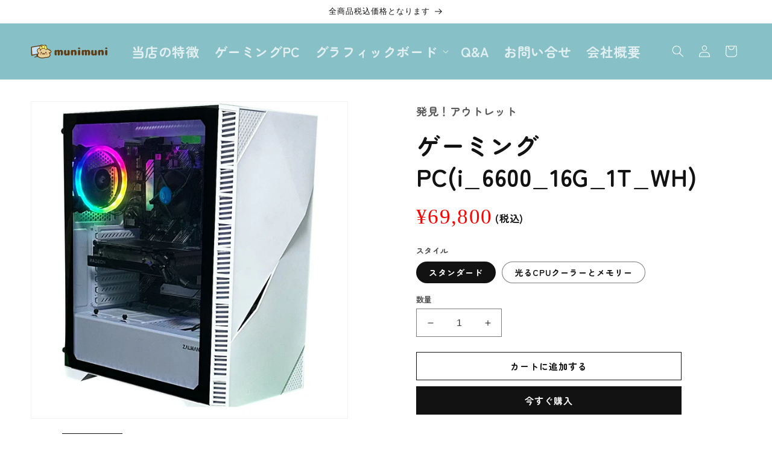

--- FILE ---
content_type: text/html; charset=utf-8
request_url: https://hopc.jp/products/%E3%82%B2%E3%83%BC%E3%83%9F%E3%83%B3%E3%82%B0pci_6600_16g_1t_wh
body_size: 35515
content:
<!doctype html>
<html class="no-js" lang="ja">
  <head>
    <meta charset="utf-8">
    <meta http-equiv="X-UA-Compatible" content="IE=edge">
    <meta name="viewport" content="width=device-width,initial-scale=1">
    <meta name="theme-color" content="">
    <link rel="canonical" href="https://hopc.jp/products/%e3%82%b2%e3%83%bc%e3%83%9f%e3%83%b3%e3%82%b0pci_6600_16g_1t_wh">
    <link rel="preconnect" href="https://fonts.googleapis.com">
    <link rel="preconnect" href="https://fonts.gstatic.com" crossorigin>
    <link href="https://fonts.googleapis.com/css2?family=Zen+Maru+Gothic:wght@700&display=swap" rel="stylesheet"><link rel="icon" type="image/png" href="//hopc.jp/cdn/shop/files/2023-10-25_18.45.54.png?crop=center&height=32&v=1698303194&width=32"><link rel="preconnect" href="https://fonts.shopifycdn.com" crossorigin>

    

<meta property="og:site_name" content="発見！アウトレット">
<meta property="og:url" content="https://hopc.jp/products/%e3%82%b2%e3%83%bc%e3%83%9f%e3%83%b3%e3%82%b0pci_6600_16g_1t_wh">
<meta property="og:title" content="ゲーミングPC(i_6600_16G_1T_WH)">
<meta property="og:type" content="product">
<meta property="og:description" content="格安ゲーミングPC販売"><meta property="og:image" content="http://hopc.jp/cdn/shop/files/IMG_2433.jpg?v=1701667822">
  <meta property="og:image:secure_url" content="https://hopc.jp/cdn/shop/files/IMG_2433.jpg?v=1701667822">
  <meta property="og:image:width" content="1000">
  <meta property="og:image:height" content="1000"><meta property="og:price:amount" content="69,800">
  <meta property="og:price:currency" content="JPY"><meta name="twitter:card" content="summary_large_image">
<meta name="twitter:title" content="ゲーミングPC(i_6600_16G_1T_WH)">
<meta name="twitter:description" content="格安ゲーミングPC販売">


    <script src="//hopc.jp/cdn/shop/t/2/assets/constants.js?v=58251544750838685771698891328" defer="defer"></script>
    <script src="//hopc.jp/cdn/shop/t/2/assets/pubsub.js?v=158357773527763999511698891328" defer="defer"></script>
    <script src="//hopc.jp/cdn/shop/t/2/assets/global.js?v=40820548392383841591698891328" defer="defer"></script><script src="//hopc.jp/cdn/shop/t/2/assets/animations.js?v=88693664871331136111698891326" defer="defer"></script><script>window.performance && window.performance.mark && window.performance.mark('shopify.content_for_header.start');</script><meta id="shopify-digital-wallet" name="shopify-digital-wallet" content="/78927429937/digital_wallets/dialog">
<meta name="shopify-checkout-api-token" content="cb666408cbcc3fe142350bdd62f926f2">
<meta id="in-context-paypal-metadata" data-shop-id="78927429937" data-venmo-supported="false" data-environment="production" data-locale="ja_JP" data-paypal-v4="true" data-currency="JPY">
<link rel="alternate" type="application/json+oembed" href="https://hopc.jp/products/%e3%82%b2%e3%83%bc%e3%83%9f%e3%83%b3%e3%82%b0pci_6600_16g_1t_wh.oembed">
<script async="async" src="/checkouts/internal/preloads.js?locale=ja-JP"></script>
<script id="shopify-features" type="application/json">{"accessToken":"cb666408cbcc3fe142350bdd62f926f2","betas":["rich-media-storefront-analytics"],"domain":"hopc.jp","predictiveSearch":false,"shopId":78927429937,"locale":"ja"}</script>
<script>var Shopify = Shopify || {};
Shopify.shop = "hakkenoutlet.myshopify.com";
Shopify.locale = "ja";
Shopify.currency = {"active":"JPY","rate":"1.0"};
Shopify.country = "JP";
Shopify.theme = {"name":"Dawn|munimuni","id":162554741041,"schema_name":"Dawn","schema_version":"12.0.0","theme_store_id":887,"role":"main"};
Shopify.theme.handle = "null";
Shopify.theme.style = {"id":null,"handle":null};
Shopify.cdnHost = "hopc.jp/cdn";
Shopify.routes = Shopify.routes || {};
Shopify.routes.root = "/";</script>
<script type="module">!function(o){(o.Shopify=o.Shopify||{}).modules=!0}(window);</script>
<script>!function(o){function n(){var o=[];function n(){o.push(Array.prototype.slice.apply(arguments))}return n.q=o,n}var t=o.Shopify=o.Shopify||{};t.loadFeatures=n(),t.autoloadFeatures=n()}(window);</script>
<script id="shop-js-analytics" type="application/json">{"pageType":"product"}</script>
<script defer="defer" async type="module" src="//hopc.jp/cdn/shopifycloud/shop-js/modules/v2/client.init-shop-cart-sync_0MstufBG.ja.esm.js"></script>
<script defer="defer" async type="module" src="//hopc.jp/cdn/shopifycloud/shop-js/modules/v2/chunk.common_jll-23Z1.esm.js"></script>
<script defer="defer" async type="module" src="//hopc.jp/cdn/shopifycloud/shop-js/modules/v2/chunk.modal_HXih6-AF.esm.js"></script>
<script type="module">
  await import("//hopc.jp/cdn/shopifycloud/shop-js/modules/v2/client.init-shop-cart-sync_0MstufBG.ja.esm.js");
await import("//hopc.jp/cdn/shopifycloud/shop-js/modules/v2/chunk.common_jll-23Z1.esm.js");
await import("//hopc.jp/cdn/shopifycloud/shop-js/modules/v2/chunk.modal_HXih6-AF.esm.js");

  window.Shopify.SignInWithShop?.initShopCartSync?.({"fedCMEnabled":true,"windoidEnabled":true});

</script>
<script>(function() {
  var isLoaded = false;
  function asyncLoad() {
    if (isLoaded) return;
    isLoaded = true;
    var urls = ["\/\/cdn.shopify.com\/proxy\/aa57cdfc2687e11685ddd36d660f8749eaabca8890e5e87212461873eac1de53\/shopify-script-tags.s3.eu-west-1.amazonaws.com\/smartseo\/instantpage.js?shop=hakkenoutlet.myshopify.com\u0026sp-cache-control=cHVibGljLCBtYXgtYWdlPTkwMA","https:\/\/static.klaviyo.com\/onsite\/js\/Xat2BW\/klaviyo.js?company_id=Xat2BW\u0026shop=hakkenoutlet.myshopify.com","https:\/\/na.shgcdn3.com\/pixel-collector.js?shop=hakkenoutlet.myshopify.com"];
    for (var i = 0; i < urls.length; i++) {
      var s = document.createElement('script');
      s.type = 'text/javascript';
      s.async = true;
      s.src = urls[i];
      var x = document.getElementsByTagName('script')[0];
      x.parentNode.insertBefore(s, x);
    }
  };
  if(window.attachEvent) {
    window.attachEvent('onload', asyncLoad);
  } else {
    window.addEventListener('load', asyncLoad, false);
  }
})();</script>
<script id="__st">var __st={"a":78927429937,"offset":32400,"reqid":"f722f91a-8a50-45da-8b39-744f360f2a57-1769329947","pageurl":"hopc.jp\/products\/%E3%82%B2%E3%83%BC%E3%83%9F%E3%83%B3%E3%82%B0pci_6600_16g_1t_wh","u":"6b456c82945c","p":"product","rtyp":"product","rid":9227536990513};</script>
<script>window.ShopifyPaypalV4VisibilityTracking = true;</script>
<script id="captcha-bootstrap">!function(){'use strict';const t='contact',e='account',n='new_comment',o=[[t,t],['blogs',n],['comments',n],[t,'customer']],c=[[e,'customer_login'],[e,'guest_login'],[e,'recover_customer_password'],[e,'create_customer']],r=t=>t.map((([t,e])=>`form[action*='/${t}']:not([data-nocaptcha='true']) input[name='form_type'][value='${e}']`)).join(','),a=t=>()=>t?[...document.querySelectorAll(t)].map((t=>t.form)):[];function s(){const t=[...o],e=r(t);return a(e)}const i='password',u='form_key',d=['recaptcha-v3-token','g-recaptcha-response','h-captcha-response',i],f=()=>{try{return window.sessionStorage}catch{return}},m='__shopify_v',_=t=>t.elements[u];function p(t,e,n=!1){try{const o=window.sessionStorage,c=JSON.parse(o.getItem(e)),{data:r}=function(t){const{data:e,action:n}=t;return t[m]||n?{data:e,action:n}:{data:t,action:n}}(c);for(const[e,n]of Object.entries(r))t.elements[e]&&(t.elements[e].value=n);n&&o.removeItem(e)}catch(o){console.error('form repopulation failed',{error:o})}}const l='form_type',E='cptcha';function T(t){t.dataset[E]=!0}const w=window,h=w.document,L='Shopify',v='ce_forms',y='captcha';let A=!1;((t,e)=>{const n=(g='f06e6c50-85a8-45c8-87d0-21a2b65856fe',I='https://cdn.shopify.com/shopifycloud/storefront-forms-hcaptcha/ce_storefront_forms_captcha_hcaptcha.v1.5.2.iife.js',D={infoText:'hCaptchaによる保護',privacyText:'プライバシー',termsText:'利用規約'},(t,e,n)=>{const o=w[L][v],c=o.bindForm;if(c)return c(t,g,e,D).then(n);var r;o.q.push([[t,g,e,D],n]),r=I,A||(h.body.append(Object.assign(h.createElement('script'),{id:'captcha-provider',async:!0,src:r})),A=!0)});var g,I,D;w[L]=w[L]||{},w[L][v]=w[L][v]||{},w[L][v].q=[],w[L][y]=w[L][y]||{},w[L][y].protect=function(t,e){n(t,void 0,e),T(t)},Object.freeze(w[L][y]),function(t,e,n,w,h,L){const[v,y,A,g]=function(t,e,n){const i=e?o:[],u=t?c:[],d=[...i,...u],f=r(d),m=r(i),_=r(d.filter((([t,e])=>n.includes(e))));return[a(f),a(m),a(_),s()]}(w,h,L),I=t=>{const e=t.target;return e instanceof HTMLFormElement?e:e&&e.form},D=t=>v().includes(t);t.addEventListener('submit',(t=>{const e=I(t);if(!e)return;const n=D(e)&&!e.dataset.hcaptchaBound&&!e.dataset.recaptchaBound,o=_(e),c=g().includes(e)&&(!o||!o.value);(n||c)&&t.preventDefault(),c&&!n&&(function(t){try{if(!f())return;!function(t){const e=f();if(!e)return;const n=_(t);if(!n)return;const o=n.value;o&&e.removeItem(o)}(t);const e=Array.from(Array(32),(()=>Math.random().toString(36)[2])).join('');!function(t,e){_(t)||t.append(Object.assign(document.createElement('input'),{type:'hidden',name:u})),t.elements[u].value=e}(t,e),function(t,e){const n=f();if(!n)return;const o=[...t.querySelectorAll(`input[type='${i}']`)].map((({name:t})=>t)),c=[...d,...o],r={};for(const[a,s]of new FormData(t).entries())c.includes(a)||(r[a]=s);n.setItem(e,JSON.stringify({[m]:1,action:t.action,data:r}))}(t,e)}catch(e){console.error('failed to persist form',e)}}(e),e.submit())}));const S=(t,e)=>{t&&!t.dataset[E]&&(n(t,e.some((e=>e===t))),T(t))};for(const o of['focusin','change'])t.addEventListener(o,(t=>{const e=I(t);D(e)&&S(e,y())}));const B=e.get('form_key'),M=e.get(l),P=B&&M;t.addEventListener('DOMContentLoaded',(()=>{const t=y();if(P)for(const e of t)e.elements[l].value===M&&p(e,B);[...new Set([...A(),...v().filter((t=>'true'===t.dataset.shopifyCaptcha))])].forEach((e=>S(e,t)))}))}(h,new URLSearchParams(w.location.search),n,t,e,['guest_login'])})(!0,!0)}();</script>
<script integrity="sha256-4kQ18oKyAcykRKYeNunJcIwy7WH5gtpwJnB7kiuLZ1E=" data-source-attribution="shopify.loadfeatures" defer="defer" src="//hopc.jp/cdn/shopifycloud/storefront/assets/storefront/load_feature-a0a9edcb.js" crossorigin="anonymous"></script>
<script data-source-attribution="shopify.dynamic_checkout.dynamic.init">var Shopify=Shopify||{};Shopify.PaymentButton=Shopify.PaymentButton||{isStorefrontPortableWallets:!0,init:function(){window.Shopify.PaymentButton.init=function(){};var t=document.createElement("script");t.src="https://hopc.jp/cdn/shopifycloud/portable-wallets/latest/portable-wallets.ja.js",t.type="module",document.head.appendChild(t)}};
</script>
<script data-source-attribution="shopify.dynamic_checkout.buyer_consent">
  function portableWalletsHideBuyerConsent(e){var t=document.getElementById("shopify-buyer-consent"),n=document.getElementById("shopify-subscription-policy-button");t&&n&&(t.classList.add("hidden"),t.setAttribute("aria-hidden","true"),n.removeEventListener("click",e))}function portableWalletsShowBuyerConsent(e){var t=document.getElementById("shopify-buyer-consent"),n=document.getElementById("shopify-subscription-policy-button");t&&n&&(t.classList.remove("hidden"),t.removeAttribute("aria-hidden"),n.addEventListener("click",e))}window.Shopify?.PaymentButton&&(window.Shopify.PaymentButton.hideBuyerConsent=portableWalletsHideBuyerConsent,window.Shopify.PaymentButton.showBuyerConsent=portableWalletsShowBuyerConsent);
</script>
<script>
  function portableWalletsCleanup(e){e&&e.src&&console.error("Failed to load portable wallets script "+e.src);var t=document.querySelectorAll("shopify-accelerated-checkout .shopify-payment-button__skeleton, shopify-accelerated-checkout-cart .wallet-cart-button__skeleton"),e=document.getElementById("shopify-buyer-consent");for(let e=0;e<t.length;e++)t[e].remove();e&&e.remove()}function portableWalletsNotLoadedAsModule(e){e instanceof ErrorEvent&&"string"==typeof e.message&&e.message.includes("import.meta")&&"string"==typeof e.filename&&e.filename.includes("portable-wallets")&&(window.removeEventListener("error",portableWalletsNotLoadedAsModule),window.Shopify.PaymentButton.failedToLoad=e,"loading"===document.readyState?document.addEventListener("DOMContentLoaded",window.Shopify.PaymentButton.init):window.Shopify.PaymentButton.init())}window.addEventListener("error",portableWalletsNotLoadedAsModule);
</script>

<script type="module" src="https://hopc.jp/cdn/shopifycloud/portable-wallets/latest/portable-wallets.ja.js" onError="portableWalletsCleanup(this)" crossorigin="anonymous"></script>
<script nomodule>
  document.addEventListener("DOMContentLoaded", portableWalletsCleanup);
</script>

<link id="shopify-accelerated-checkout-styles" rel="stylesheet" media="screen" href="https://hopc.jp/cdn/shopifycloud/portable-wallets/latest/accelerated-checkout-backwards-compat.css" crossorigin="anonymous">
<style id="shopify-accelerated-checkout-cart">
        #shopify-buyer-consent {
  margin-top: 1em;
  display: inline-block;
  width: 100%;
}

#shopify-buyer-consent.hidden {
  display: none;
}

#shopify-subscription-policy-button {
  background: none;
  border: none;
  padding: 0;
  text-decoration: underline;
  font-size: inherit;
  cursor: pointer;
}

#shopify-subscription-policy-button::before {
  box-shadow: none;
}

      </style>
<script id="sections-script" data-sections="header" defer="defer" src="//hopc.jp/cdn/shop/t/2/compiled_assets/scripts.js?v=681"></script>
<script>window.performance && window.performance.mark && window.performance.mark('shopify.content_for_header.end');</script>


    <style data-shopify>
      @font-face {
  font-family: Assistant;
  font-weight: 400;
  font-style: normal;
  font-display: swap;
  src: url("//hopc.jp/cdn/fonts/assistant/assistant_n4.9120912a469cad1cc292572851508ca49d12e768.woff2") format("woff2"),
       url("//hopc.jp/cdn/fonts/assistant/assistant_n4.6e9875ce64e0fefcd3f4446b7ec9036b3ddd2985.woff") format("woff");
}

      @font-face {
  font-family: Assistant;
  font-weight: 700;
  font-style: normal;
  font-display: swap;
  src: url("//hopc.jp/cdn/fonts/assistant/assistant_n7.bf44452348ec8b8efa3aa3068825305886b1c83c.woff2") format("woff2"),
       url("//hopc.jp/cdn/fonts/assistant/assistant_n7.0c887fee83f6b3bda822f1150b912c72da0f7b64.woff") format("woff");
}

      
      
      @font-face {
  font-family: Assistant;
  font-weight: 400;
  font-style: normal;
  font-display: swap;
  src: url("//hopc.jp/cdn/fonts/assistant/assistant_n4.9120912a469cad1cc292572851508ca49d12e768.woff2") format("woff2"),
       url("//hopc.jp/cdn/fonts/assistant/assistant_n4.6e9875ce64e0fefcd3f4446b7ec9036b3ddd2985.woff") format("woff");
}


      
        :root,
        .color-background-1 {
          --color-background: 255,255,255;
        
          --gradient-background: #ffffff;
        

        

        --color-foreground: 18,18,18;
        --color-background-contrast: 191,191,191;
        --color-shadow: 18,18,18;
        --color-button: 18,18,18;
        --color-button-text: 255,255,255;
        --color-secondary-button: 255,255,255;
        --color-secondary-button-text: 18,18,18;
        --color-link: 18,18,18;
        --color-badge-foreground: 18,18,18;
        --color-badge-background: 255,255,255;
        --color-badge-border: 18,18,18;
        --payment-terms-background-color: rgb(255 255 255);
      }
      
        
        .color-background-2 {
          --color-background: 243,243,243;
        
          --gradient-background: #f3f3f3;
        

        

        --color-foreground: 18,18,18;
        --color-background-contrast: 179,179,179;
        --color-shadow: 18,18,18;
        --color-button: 18,18,18;
        --color-button-text: 243,243,243;
        --color-secondary-button: 243,243,243;
        --color-secondary-button-text: 18,18,18;
        --color-link: 18,18,18;
        --color-badge-foreground: 18,18,18;
        --color-badge-background: 243,243,243;
        --color-badge-border: 18,18,18;
        --payment-terms-background-color: rgb(243 243 243);
      }
      
        
        .color-inverse {
          --color-background: 33,37,48;
        
          --gradient-background: #212530;
        

        

        --color-foreground: 255,255,255;
        --color-background-contrast: 43,49,63;
        --color-shadow: 18,18,18;
        --color-button: 255,255,255;
        --color-button-text: 0,0,0;
        --color-secondary-button: 33,37,48;
        --color-secondary-button-text: 255,255,255;
        --color-link: 255,255,255;
        --color-badge-foreground: 255,255,255;
        --color-badge-background: 33,37,48;
        --color-badge-border: 255,255,255;
        --payment-terms-background-color: rgb(33 37 48);
      }
      
        
        .color-accent-1 {
          --color-background: 255,255,255;
        
          --gradient-background: #ffffff;
        

        

        --color-foreground: 255,255,255;
        --color-background-contrast: 191,191,191;
        --color-shadow: 18,18,18;
        --color-button: 255,255,255;
        --color-button-text: 18,18,18;
        --color-secondary-button: 255,255,255;
        --color-secondary-button-text: 255,255,255;
        --color-link: 255,255,255;
        --color-badge-foreground: 255,255,255;
        --color-badge-background: 255,255,255;
        --color-badge-border: 255,255,255;
        --payment-terms-background-color: rgb(255 255 255);
      }
      
        
        .color-accent-2 {
          --color-background: 136,192,199;
        
          --gradient-background: #88c0c7;
        

        

        --color-foreground: 255,255,255;
        --color-background-contrast: 66,133,141;
        --color-shadow: 18,18,18;
        --color-button: 255,255,255;
        --color-button-text: 225,213,28;
        --color-secondary-button: 136,192,199;
        --color-secondary-button-text: 255,255,255;
        --color-link: 255,255,255;
        --color-badge-foreground: 255,255,255;
        --color-badge-background: 136,192,199;
        --color-badge-border: 255,255,255;
        --payment-terms-background-color: rgb(136 192 199);
      }
      

      body, .color-background-1, .color-background-2, .color-inverse, .color-accent-1, .color-accent-2 {
        color: rgba(var(--color-foreground), 0.75);
        background-color: rgb(var(--color-background));
      }

      :root {
        --font-body-style: normal;
        --font-body-weight: 400;
        --font-body-weight-bold: 700;

        --font-heading-family: Assistant, sans-serif;
        --font-heading-style: normal;
        --font-heading-weight: 400;

        --font-body-scale: 1.0;
        --font-heading-scale: 1.0;

        --media-padding: px;
        --media-border-opacity: 0.05;
        --media-border-width: 1px;
        --media-radius: 0px;
        --media-shadow-opacity: 0.0;
        --media-shadow-horizontal-offset: 0px;
        --media-shadow-vertical-offset: 4px;
        --media-shadow-blur-radius: 5px;
        --media-shadow-visible: 0;

        --page-width: 171rem;
        --page-width-margin: 0rem;

        --product-card-image-padding: 0.0rem;
        --product-card-corner-radius: 0.0rem;
        --product-card-text-alignment: left;
        --product-card-border-width: 0.0rem;
        --product-card-border-opacity: 0.1;
        --product-card-shadow-opacity: 0.0;
        --product-card-shadow-visible: 0;
        --product-card-shadow-horizontal-offset: 0.0rem;
        --product-card-shadow-vertical-offset: 0.4rem;
        --product-card-shadow-blur-radius: 0.5rem;

        --collection-card-image-padding: 0.0rem;
        --collection-card-corner-radius: 0.0rem;
        --collection-card-text-alignment: left;
        --collection-card-border-width: 0.0rem;
        --collection-card-border-opacity: 0.1;
        --collection-card-shadow-opacity: 0.0;
        --collection-card-shadow-visible: 0;
        --collection-card-shadow-horizontal-offset: 0.0rem;
        --collection-card-shadow-vertical-offset: 0.4rem;
        --collection-card-shadow-blur-radius: 0.5rem;

        --blog-card-image-padding: 0.0rem;
        --blog-card-corner-radius: 0.0rem;
        --blog-card-text-alignment: left;
        --blog-card-border-width: 0.0rem;
        --blog-card-border-opacity: 0.1;
        --blog-card-shadow-opacity: 0.0;
        --blog-card-shadow-visible: 0;
        --blog-card-shadow-horizontal-offset: 0.0rem;
        --blog-card-shadow-vertical-offset: 0.4rem;
        --blog-card-shadow-blur-radius: 0.5rem;

        --badge-corner-radius: 4.0rem;

        --popup-border-width: 1px;
        --popup-border-opacity: 0.1;
        --popup-corner-radius: 0px;
        --popup-shadow-opacity: 0.0;
        --popup-shadow-horizontal-offset: 0px;
        --popup-shadow-vertical-offset: 4px;
        --popup-shadow-blur-radius: 5px;

        --drawer-border-width: 1px;
        --drawer-border-opacity: 0.1;
        --drawer-shadow-opacity: 0.0;
        --drawer-shadow-horizontal-offset: 0px;
        --drawer-shadow-vertical-offset: 4px;
        --drawer-shadow-blur-radius: 5px;

        --spacing-sections-desktop: 0px;
        --spacing-sections-mobile: 0px;

        --grid-desktop-vertical-spacing: 8px;
        --grid-desktop-horizontal-spacing: 8px;
        --grid-mobile-vertical-spacing: 4px;
        --grid-mobile-horizontal-spacing: 4px;

        --text-boxes-border-opacity: 0.1;
        --text-boxes-border-width: 0px;
        --text-boxes-radius: 0px;
        --text-boxes-shadow-opacity: 0.0;
        --text-boxes-shadow-visible: 0;
        --text-boxes-shadow-horizontal-offset: 0px;
        --text-boxes-shadow-vertical-offset: 4px;
        --text-boxes-shadow-blur-radius: 5px;

        --buttons-radius: 0px;
        --buttons-radius-outset: 0px;
        --buttons-border-width: 1px;
        --buttons-border-opacity: 1.0;
        --buttons-shadow-opacity: 0.0;
        --buttons-shadow-visible: 0;
        --buttons-shadow-horizontal-offset: 0px;
        --buttons-shadow-vertical-offset: 4px;
        --buttons-shadow-blur-radius: 5px;
        --buttons-border-offset: 0px;

        --inputs-radius: 0px;
        --inputs-border-width: 1px;
        --inputs-border-opacity: 0.55;
        --inputs-shadow-opacity: 0.0;
        --inputs-shadow-horizontal-offset: 0px;
        --inputs-margin-offset: 0px;
        --inputs-shadow-vertical-offset: 4px;
        --inputs-shadow-blur-radius: 5px;
        --inputs-radius-outset: 0px;

        --variant-pills-radius: 40px;
        --variant-pills-border-width: 1px;
        --variant-pills-border-opacity: 0.55;
        --variant-pills-shadow-opacity: 0.0;
        --variant-pills-shadow-horizontal-offset: 0px;
        --variant-pills-shadow-vertical-offset: 4px;
        --variant-pills-shadow-blur-radius: 5px;
      }

      *,
      *::before,
      *::after {
        box-sizing: inherit;
      }

      html {
        box-sizing: border-box;
        font-size: calc(var(--font-body-scale) * 62.5%);
        height: 100%;
      }

      body {
        display: grid;
        grid-template-rows: auto auto 1fr auto;
        grid-template-columns: 100%;
        min-height: 100%;
        margin: 0;
        font-size: 1.5rem;
        letter-spacing: 0.06rem;
        line-height: calc(1 + 0.8 / var(--font-body-scale));
        font-family: var(--font-body-family);
        font-style: var(--font-body-style);
        font-weight: var(--font-body-weight);
      }

      @media screen and (min-width: 750px) {
        body {
          font-size: 1.6rem;
        }
      }
    </style>

    <link href="//hopc.jp/cdn/shop/t/2/assets/base.css?v=99950150316356552881702285255" rel="stylesheet" type="text/css" media="all" />
<link rel="preload" as="font" href="//hopc.jp/cdn/fonts/assistant/assistant_n4.9120912a469cad1cc292572851508ca49d12e768.woff2" type="font/woff2" crossorigin><link rel="preload" as="font" href="//hopc.jp/cdn/fonts/assistant/assistant_n4.9120912a469cad1cc292572851508ca49d12e768.woff2" type="font/woff2" crossorigin><link
        rel="stylesheet"
        href="//hopc.jp/cdn/shop/t/2/assets/component-predictive-search.css?v=118923337488134913561698891327"
        media="print"
        onload="this.media='all'"
      ><script>
      document.documentElement.className = document.documentElement.className.replace('no-js', 'js');
      if (Shopify.designMode) {
        document.documentElement.classList.add('shopify-design-mode');
      }
    </script>
  
  

<script type="text/javascript">
  
    window.SHG_CUSTOMER = null;
  
</script>












  
  <style rel='text/css'>.options-hidden{display:none!important} .product-options-checkbox, .product-options-radiobutton{min-height:auto !important}</style>
  <script type='text/javascript' src="//hopc.jp/cdn/shopifycloud/storefront/assets/themes_support/api.jquery-7ab1a3a4.js" defer='defer'></script>























  

  <link href="//hopc.jp/cdn/shop/t/2/assets/w3-customizer-styles.css?v=157380086666928862211700127434" rel="stylesheet" type="text/css" media="all" />


  

  <script src="//hopc.jp/cdn/shop/t/2/assets/w3-customizer-scripts.js?v=158572317654005488221700127435" type="text/javascript"></script>


  <!-- BEGIN app block: shopify://apps/smart-seo/blocks/smartseo/7b0a6064-ca2e-4392-9a1d-8c43c942357b --><meta name="smart-seo-integrated" content="true" /><!-- metatagsSavedToSEOFields:  --><!-- BEGIN app snippet: smartseo.product.metatags --><!-- product_seo_template_metafield:  --><title>ゲーミングPC(i_6600_16G_1T_WH)</title>
<meta name="description" content="" />
<meta name="smartseo-timestamp" content="0" /><!-- END app snippet --><!-- END app block --><!-- BEGIN app block: shopify://apps/powerful-form-builder/blocks/app-embed/e4bcb1eb-35b2-42e6-bc37-bfe0e1542c9d --><script type="text/javascript" hs-ignore data-cookieconsent="ignore">
  var Globo = Globo || {};
  var globoFormbuilderRecaptchaInit = function(){};
  var globoFormbuilderHcaptchaInit = function(){};
  window.Globo.FormBuilder = window.Globo.FormBuilder || {};
  window.Globo.FormBuilder.shop = {"configuration":{"money_format":"¥{{amount_no_decimals}}"},"pricing":{"features":{"bulkOrderForm":false,"cartForm":false,"fileUpload":2,"removeCopyright":false,"restrictedEmailDomains":false}},"settings":{"copyright":"Powered by <a href=\"https://globosoftware.net\" target=\"_blank\">Globo</a> <a href=\"https://apps.shopify.com/form-builder-contact-form\" target=\"_blank\">Form Builder</a>","hideWaterMark":false,"reCaptcha":{"recaptchaType":"v3","siteKey":"6LfUTeooAAAAAMJ5duI-C69cmiUx4KkyMYeqcAr2","languageCode":"ja"},"scrollTop":false,"customCssCode":"","customCssEnabled":false,"additionalColumns":[]},"encryption_form_id":1,"url":"https://app.powerfulform.com/","CDN_URL":"https://dxo9oalx9qc1s.cloudfront.net"};

  if(window.Globo.FormBuilder.shop.settings.customCssEnabled && window.Globo.FormBuilder.shop.settings.customCssCode){
    const customStyle = document.createElement('style');
    customStyle.type = 'text/css';
    customStyle.innerHTML = window.Globo.FormBuilder.shop.settings.customCssCode;
    document.head.appendChild(customStyle);
  }

  window.Globo.FormBuilder.forms = [];
    
      
      
      
      window.Globo.FormBuilder.forms[20997] = {"20997":{"elements":[{"id":"group-1","type":"group","label":"Page 1","description":"","elements":[{"id":"text","type":"text","label":"お名前","placeholder":"姓　名","description":null,"hideLabel":false,"required":true,"columnWidth":50},{"id":"email","type":"email","label":"メールアドレス","placeholder":"メールアドレス","description":null,"hideLabel":false,"required":true,"columnWidth":50},{"id":"text-1","type":"text","label":"遊びたいゲームが動作するか確認したい。カスタマイズお見積もり","placeholder":"サブタイトルを含めたゲーム名","description":"","limitCharacters":false,"characters":100,"hideLabel":false,"keepPositionLabel":false,"columnWidth":100},{"id":"textarea","type":"textarea","label":"お問い合わせ内容","placeholder":"お問い合わせ内容","description":null,"hideLabel":false,"required":true,"columnWidth":100}]}],"errorMessage":{"required":"Please fill in field","invalid":"Invalid","invalidEmail":"Invalid email","invalidURL":"Invalid URL","fileSizeLimit":"File size limit exceeded","fileNotAllowed":"File extension not allowed","requiredCaptcha":"Please, enter the captcha"},"appearance":{"layout":"boxed","width":600,"style":"flat_rounded","mainColor":"#EB1256","floatingIcon":"\u003csvg aria-hidden=\"true\" focusable=\"false\" data-prefix=\"far\" data-icon=\"envelope\" class=\"svg-inline--fa fa-envelope fa-w-16\" role=\"img\" xmlns=\"http:\/\/www.w3.org\/2000\/svg\" viewBox=\"0 0 512 512\"\u003e\u003cpath fill=\"currentColor\" d=\"M464 64H48C21.49 64 0 85.49 0 112v288c0 26.51 21.49 48 48 48h416c26.51 0 48-21.49 48-48V112c0-26.51-21.49-48-48-48zm0 48v40.805c-22.422 18.259-58.168 46.651-134.587 106.49-16.841 13.247-50.201 45.072-73.413 44.701-23.208.375-56.579-31.459-73.413-44.701C106.18 199.465 70.425 171.067 48 152.805V112h416zM48 400V214.398c22.914 18.251 55.409 43.862 104.938 82.646 21.857 17.205 60.134 55.186 103.062 54.955 42.717.231 80.509-37.199 103.053-54.947 49.528-38.783 82.032-64.401 104.947-82.653V400H48z\"\u003e\u003c\/path\u003e\u003c\/svg\u003e","floatingText":null,"displayOnAllPage":false,"formType":"normalForm","background":"color","backgroundColor":"#fff","descriptionColor":"#6c757d","headingColor":"#000","labelColor":"#000","optionColor":"#000","paragraphBackground":"#fff","paragraphColor":"#000"},"afterSubmit":{"action":"clearForm","message":"\u003ch4\u003eお問い合わせありがとうございます。\u003c\/h4\u003e\u003cp\u003eお問い合わせ内容をご記入いただいたメールアドレスにお送りしております。\u003c\/p\u003e","redirectUrl":null},"footer":{"description":null,"previousText":"Previous","nextText":"Next","submitText":"送信"},"header":{"active":true,"title":"","description":"\u003cp\u003e\u003cbr\u003e\u003c\/p\u003e"},"isStepByStepForm":true,"publish":{"requiredLogin":false,"requiredLoginMessage":"Please \u003ca href='\/account\/login' title='login'\u003elogin\u003c\/a\u003e to continue","publishType":"embedCode","selectTime":"forever","setCookie":"1","setCookieHours":"1","setCookieWeeks":"1"},"reCaptcha":{"enable":true,"note":"Please make sure that you have set Google reCaptcha v2 Site key and Secret key in \u003ca href=\"\/admin\/settings\"\u003eSettings\u003c\/a\u003e"},"html":"\n\u003cdiv class=\"globo-form boxed-form globo-form-id-20997\"\u003e\n\u003cstyle\u003e\n.globo-form-id-20997 .globo-form-app{\n    max-width: 600px;\n    width: -webkit-fill-available;\n    \n    background-color: #fff;\n    \n    \n}\n\n.globo-form-id-20997 .globo-form-app .globo-heading{\n    color: #000\n}\n.globo-form-id-20997 .globo-form-app .globo-description,\n.globo-form-id-20997 .globo-form-app .header .globo-description{\n    color: #6c757d\n}\n.globo-form-id-20997 .globo-form-app .globo-label,\n.globo-form-id-20997 .globo-form-app .globo-form-control label.globo-label,\n.globo-form-id-20997 .globo-form-app .globo-form-control label.globo-label span.label-content{\n    color: #000;\n    text-align: left !important;\n}\n.globo-form-id-20997 .globo-form-app .globo-label.globo-position-label{\n    height: 20px !important;\n}\n.globo-form-id-20997 .globo-form-app .globo-form-control .help-text.globo-description{\n    color: #6c757d\n}\n.globo-form-id-20997 .globo-form-app .globo-form-control .checkbox-wrapper .globo-option,\n.globo-form-id-20997 .globo-form-app .globo-form-control .radio-wrapper .globo-option\n{\n    color: #000\n}\n.globo-form-id-20997 .globo-form-app .footer,\n.globo-form-id-20997 .globo-form-app .gfb__footer{\n    text-align:;\n}\n.globo-form-id-20997 .globo-form-app .footer button,\n.globo-form-id-20997 .globo-form-app .gfb__footer button{\n    border:1px solid #EB1256;\n    \n}\n.globo-form-id-20997 .globo-form-app .footer button.submit,\n.globo-form-id-20997 .globo-form-app .gfb__footer button.submit\n.globo-form-id-20997 .globo-form-app .footer button.checkout,\n.globo-form-id-20997 .globo-form-app .gfb__footer button.checkout,\n.globo-form-id-20997 .globo-form-app .footer button.action.loading .spinner,\n.globo-form-id-20997 .globo-form-app .gfb__footer button.action.loading .spinner{\n    background-color: #EB1256;\n    color : #ffffff;\n}\n.globo-form-id-20997 .globo-form-app .globo-form-control .star-rating\u003efieldset:not(:checked)\u003elabel:before {\n    content: url('data:image\/svg+xml; utf8, \u003csvg aria-hidden=\"true\" focusable=\"false\" data-prefix=\"far\" data-icon=\"star\" class=\"svg-inline--fa fa-star fa-w-18\" role=\"img\" xmlns=\"http:\/\/www.w3.org\/2000\/svg\" viewBox=\"0 0 576 512\"\u003e\u003cpath fill=\"%23EB1256\" d=\"M528.1 171.5L382 150.2 316.7 17.8c-11.7-23.6-45.6-23.9-57.4 0L194 150.2 47.9 171.5c-26.2 3.8-36.7 36.1-17.7 54.6l105.7 103-25 145.5c-4.5 26.3 23.2 46 46.4 33.7L288 439.6l130.7 68.7c23.2 12.2 50.9-7.4 46.4-33.7l-25-145.5 105.7-103c19-18.5 8.5-50.8-17.7-54.6zM388.6 312.3l23.7 138.4L288 385.4l-124.3 65.3 23.7-138.4-100.6-98 139-20.2 62.2-126 62.2 126 139 20.2-100.6 98z\"\u003e\u003c\/path\u003e\u003c\/svg\u003e');\n}\n.globo-form-id-20997 .globo-form-app .globo-form-control .star-rating\u003efieldset\u003einput:checked ~ label:before {\n    content: url('data:image\/svg+xml; utf8, \u003csvg aria-hidden=\"true\" focusable=\"false\" data-prefix=\"fas\" data-icon=\"star\" class=\"svg-inline--fa fa-star fa-w-18\" role=\"img\" xmlns=\"http:\/\/www.w3.org\/2000\/svg\" viewBox=\"0 0 576 512\"\u003e\u003cpath fill=\"%23EB1256\" d=\"M259.3 17.8L194 150.2 47.9 171.5c-26.2 3.8-36.7 36.1-17.7 54.6l105.7 103-25 145.5c-4.5 26.3 23.2 46 46.4 33.7L288 439.6l130.7 68.7c23.2 12.2 50.9-7.4 46.4-33.7l-25-145.5 105.7-103c19-18.5 8.5-50.8-17.7-54.6L382 150.2 316.7 17.8c-11.7-23.6-45.6-23.9-57.4 0z\"\u003e\u003c\/path\u003e\u003c\/svg\u003e');\n}\n.globo-form-id-20997 .globo-form-app .globo-form-control .star-rating\u003efieldset:not(:checked)\u003elabel:hover:before,\n.globo-form-id-20997 .globo-form-app .globo-form-control .star-rating\u003efieldset:not(:checked)\u003elabel:hover ~ label:before{\n    content : url('data:image\/svg+xml; utf8, \u003csvg aria-hidden=\"true\" focusable=\"false\" data-prefix=\"fas\" data-icon=\"star\" class=\"svg-inline--fa fa-star fa-w-18\" role=\"img\" xmlns=\"http:\/\/www.w3.org\/2000\/svg\" viewBox=\"0 0 576 512\"\u003e\u003cpath fill=\"%23EB1256\" d=\"M259.3 17.8L194 150.2 47.9 171.5c-26.2 3.8-36.7 36.1-17.7 54.6l105.7 103-25 145.5c-4.5 26.3 23.2 46 46.4 33.7L288 439.6l130.7 68.7c23.2 12.2 50.9-7.4 46.4-33.7l-25-145.5 105.7-103c19-18.5 8.5-50.8-17.7-54.6L382 150.2 316.7 17.8c-11.7-23.6-45.6-23.9-57.4 0z\"\u003e\u003c\/path\u003e\u003c\/svg\u003e')\n}\n.globo-form-id-20997 .globo-form-app .globo-form-control .radio-wrapper .radio-input:checked ~ .radio-label:after {\n    background: #EB1256;\n    background: radial-gradient(#EB1256 40%, #fff 45%);\n}\n.globo-form-id-20997 .globo-form-app .globo-form-control .checkbox-wrapper .checkbox-input:checked ~ .checkbox-label:before {\n    border-color: #EB1256;\n    box-shadow: 0 4px 6px rgba(50,50,93,0.11), 0 1px 3px rgba(0,0,0,0.08);\n    background-color: #EB1256;\n}\n.globo-form-id-20997 .globo-form-app .step.-completed .step__number,\n.globo-form-id-20997 .globo-form-app .line.-progress,\n.globo-form-id-20997 .globo-form-app .line.-start{\n    background-color: #EB1256;\n}\n.globo-form-id-20997 .globo-form-app .checkmark__check,\n.globo-form-id-20997 .globo-form-app .checkmark__circle{\n    stroke: #EB1256;\n}\n.globo-form-id-20997 .floating-button{\n    background-color: #EB1256;\n}\n.globo-form-id-20997 .globo-form-app .globo-form-control .checkbox-wrapper .checkbox-input ~ .checkbox-label:before,\n.globo-form-app .globo-form-control .radio-wrapper .radio-input ~ .radio-label:after{\n    border-color : #EB1256;\n}\n.globo-form-id-20997 .flatpickr-day.selected, \n.globo-form-id-20997 .flatpickr-day.startRange, \n.globo-form-id-20997 .flatpickr-day.endRange, \n.globo-form-id-20997 .flatpickr-day.selected.inRange, \n.globo-form-id-20997 .flatpickr-day.startRange.inRange, \n.globo-form-id-20997 .flatpickr-day.endRange.inRange, \n.globo-form-id-20997 .flatpickr-day.selected:focus, \n.globo-form-id-20997 .flatpickr-day.startRange:focus, \n.globo-form-id-20997 .flatpickr-day.endRange:focus, \n.globo-form-id-20997 .flatpickr-day.selected:hover, \n.globo-form-id-20997 .flatpickr-day.startRange:hover, \n.globo-form-id-20997 .flatpickr-day.endRange:hover, \n.globo-form-id-20997 .flatpickr-day.selected.prevMonthDay, \n.globo-form-id-20997 .flatpickr-day.startRange.prevMonthDay, \n.globo-form-id-20997 .flatpickr-day.endRange.prevMonthDay, \n.globo-form-id-20997 .flatpickr-day.selected.nextMonthDay, \n.globo-form-id-20997 .flatpickr-day.startRange.nextMonthDay, \n.globo-form-id-20997 .flatpickr-day.endRange.nextMonthDay {\n    background: #EB1256;\n    border-color: #EB1256;\n}\n.globo-form-id-20997 .globo-paragraph,\n.globo-form-id-20997 .globo-paragraph * {\n    background: #fff !important;\n    color: #000 !important;\n    width: 100%!important;\n}\n\u003c\/style\u003e\n\u003cstyle\u003e\n    :root .globo-form-app[data-id=\"20997\"]{\n        --gfb-primary-color: #EB1256;\n        --gfb-form-width: 600px;\n        --gfb-font-family: sans-serif;\n        --gfb-bg-color: #FFF;\n        --gfb-bg-position: top;\n        \n            --gfb-bg-color: #fff;\n        \n        \n    }\n\u003c\/style\u003e\n\u003cdiv class=\"globo-form-app boxed-layout gfb-style-flat_rounded\" data-id=20997\u003e\n    \u003cdiv class=\"header dismiss hidden\" onclick=\"Globo.FormBuilder.closeModalForm(this)\"\u003e\n        \u003csvg width=20 height=20 viewBox=\"0 0 20 20\" class=\"\" focusable=\"false\" aria-hidden=\"true\"\u003e\u003cpath d=\"M11.414 10l4.293-4.293a.999.999 0 1 0-1.414-1.414L10 8.586 5.707 4.293a.999.999 0 1 0-1.414 1.414L8.586 10l-4.293 4.293a.999.999 0 1 0 1.414 1.414L10 11.414l4.293 4.293a.997.997 0 0 0 1.414 0 .999.999 0 0 0 0-1.414L11.414 10z\" fill-rule=\"evenodd\"\u003e\u003c\/path\u003e\u003c\/svg\u003e\n    \u003c\/div\u003e\n    \u003cform class=\"g-container\" novalidate action=\"\/api\/front\/form\/20997\/send\" method=\"POST\" enctype=\"multipart\/form-data\" data-id=20997\u003e\n        \n            \n            \u003cdiv class=\"header\"\u003e\n                \u003ch3 class=\"title globo-heading\"\u003e\u003c\/h3\u003e\n                \n            \u003c\/div\u003e\n            \n        \n        \n            \u003cdiv class=\"globo-formbuilder-wizard\" data-id=20997\u003e\n                \u003cdiv class=\"wizard__content\"\u003e\n                    \u003cheader class=\"wizard__header\"\u003e\n                        \u003cdiv class=\"wizard__steps\"\u003e\n                        \u003cnav class=\"steps hidden\"\u003e\n                            \n                            \n                                \n                            \n                            \n                                \n                                \n                                \n                                \n                                \u003cdiv class=\"step last \"  data-step=\"0\" \u003e\n                                    \u003cdiv class=\"step__content\"\u003e\n                                        \u003cp class=\"step__number\"\u003e\u003c\/p\u003e\n                                        \u003csvg class=\"checkmark\" xmlns=\"http:\/\/www.w3.org\/2000\/svg\" width=52 height=52 viewBox=\"0 0 52 52\"\u003e\n                                            \u003ccircle class=\"checkmark__circle\" cx=\"26\" cy=\"26\" r=\"25\" fill=\"none\"\/\u003e\n                                            \u003cpath class=\"checkmark__check\" fill=\"none\" d=\"M14.1 27.2l7.1 7.2 16.7-16.8\"\/\u003e\n                                        \u003c\/svg\u003e\n                                        \u003cdiv class=\"lines\"\u003e\n                                            \n                                                \u003cdiv class=\"line -start\"\u003e\u003c\/div\u003e\n                                            \n                                            \u003cdiv class=\"line -background\"\u003e\n                                            \u003c\/div\u003e\n                                            \u003cdiv class=\"line -progress\"\u003e\n                                            \u003c\/div\u003e\n                                        \u003c\/div\u003e  \n                                    \u003c\/div\u003e\n                                \u003c\/div\u003e\n                            \n                        \u003c\/nav\u003e\n                        \u003c\/div\u003e\n                    \u003c\/header\u003e\n                    \u003cdiv class=\"panels\"\u003e\n                        \n                        \n                        \n                        \n                        \u003cdiv class=\"panel \" data-id=20997  data-step=\"0\" style=\"padding-top:0\"\u003e\n                            \n                                \n                                    \n\n\n\n\n\n\n\n\n\n\u003cdiv class=\"globo-form-control layout-2-column\" \u003e\n    \u003clabel for=\"20997-text\" class=\"flat_rounded-label globo-label \"\u003e\u003cspan class=\"label-content\" data-label=\"お名前\"\u003eお名前\u003c\/span\u003e\u003cspan class=\"text-danger text-smaller\"\u003e *\u003c\/span\u003e\u003c\/label\u003e\n    \u003cdiv class=\"globo-form-input\"\u003e\n        \n        \u003cinput type=\"text\"  data-type=\"text\" class=\"flat_rounded-input\" id=\"20997-text\" name=\"text\" placeholder=\"姓　名\" presence  \u003e\n    \u003c\/div\u003e\n    \n        \u003csmall class=\"help-text globo-description\"\u003e\u003c\/small\u003e\n    \n    \u003csmall class=\"messages\"\u003e\u003c\/small\u003e\n\u003c\/div\u003e\n\n\n                                \n                                    \n\n\n\n\n\n\n\n\n\n\u003cdiv class=\"globo-form-control layout-2-column\" \u003e\n    \u003clabel for=\"20997-email\" class=\"flat_rounded-label globo-label \"\u003e\u003cspan class=\"label-content\" data-label=\"メールアドレス\"\u003eメールアドレス\u003c\/span\u003e\u003cspan class=\"text-danger text-smaller\"\u003e *\u003c\/span\u003e\u003c\/label\u003e\n    \u003cdiv class=\"globo-form-input\"\u003e\n        \n        \u003cinput type=\"text\"  data-type=\"email\" class=\"flat_rounded-input\" id=\"20997-email\" name=\"email\" placeholder=\"メールアドレス\" presence  \u003e\n    \u003c\/div\u003e\n    \n        \u003csmall class=\"help-text globo-description\"\u003e\u003c\/small\u003e\n    \n    \u003csmall class=\"messages\"\u003e\u003c\/small\u003e\n\u003c\/div\u003e\n\n\n                                \n                                    \n\n\n\n\n\n\n\n\n\n\u003cdiv class=\"globo-form-control layout-1-column\" \u003e\n    \u003clabel for=\"20997-text-1\" class=\"flat_rounded-label globo-label \"\u003e\u003cspan class=\"label-content\" data-label=\"遊びたいゲームが動作するか確認したい。カスタマイズお見積もり\"\u003e遊びたいゲームが動作するか確認したい。カスタマイズお見積もり\u003c\/span\u003e\u003cspan\u003e\u003c\/span\u003e\u003c\/label\u003e\n    \u003cdiv class=\"globo-form-input\"\u003e\n        \n        \u003cinput type=\"text\"  data-type=\"text\" class=\"flat_rounded-input\" id=\"20997-text-1\" name=\"text-1\" placeholder=\"サブタイトルを含めたゲーム名\"   \u003e\n    \u003c\/div\u003e\n    \n    \u003csmall class=\"messages\"\u003e\u003c\/small\u003e\n\u003c\/div\u003e\n\n\n                                \n                                    \n\n\n\n\n\n\n\n\n\n\u003cdiv class=\"globo-form-control layout-1-column\" \u003e\n    \u003clabel for=\"20997-textarea\" class=\"flat_rounded-label globo-label \"\u003e\u003cspan class=\"label-content\" data-label=\"お問い合わせ内容\"\u003eお問い合わせ内容\u003c\/span\u003e\u003cspan class=\"text-danger text-smaller\"\u003e *\u003c\/span\u003e\u003c\/label\u003e\n    \u003cdiv class=\"globo-form-input\"\u003e\n        \u003ctextarea id=\"20997-textarea\"  data-type=\"textarea\" class=\"flat_rounded-input\" rows=\"3\" name=\"textarea\" placeholder=\"お問い合わせ内容\" presence  \u003e\u003c\/textarea\u003e\n    \u003c\/div\u003e\n    \n        \u003csmall class=\"help-text globo-description\"\u003e\u003c\/small\u003e\n    \n    \u003csmall class=\"messages\"\u003e\u003c\/small\u003e\n\u003c\/div\u003e\n\n\n                                \n                            \n                            \n                                \n                                    \n                                    \u003cdiv class=\"globo-form-control\" style=\"padding:0;margin:0;\"\u003e    \n                                        \u003cinput type=\"hidden\" class=\"globo-g-recaptchav3\" name=\"recaptcha_response\" id=\"recaptchaResponse_20997\" data-sitekey=\"6LfUTeooAAAAAMJ5duI-C69cmiUx4KkyMYeqcAr2\" \/\u003e\n                                        \u003csmall class=\"messages\"\u003e\u003c\/small\u003e\n                                    \u003c\/div\u003e\n                                    \n                                \n                            \n                        \u003c\/div\u003e\n                        \n                    \u003c\/div\u003e\n                    \n                    \u003cdiv class=\"message error\" data-other-error=\"\"\u003e\n                        \u003cdiv class=\"content\"\u003e\u003c\/div\u003e\n                        \u003cdiv class=\"dismiss\" onclick=\"Globo.FormBuilder.dismiss(this)\"\u003e\n                            \u003csvg width=20 height=20 viewBox=\"0 0 20 20\" class=\"\" focusable=\"false\" aria-hidden=\"true\"\u003e\u003cpath d=\"M11.414 10l4.293-4.293a.999.999 0 1 0-1.414-1.414L10 8.586 5.707 4.293a.999.999 0 1 0-1.414 1.414L8.586 10l-4.293 4.293a.999.999 0 1 0 1.414 1.414L10 11.414l4.293 4.293a.997.997 0 0 0 1.414 0 .999.999 0 0 0 0-1.414L11.414 10z\" fill-rule=\"evenodd\"\u003e\u003c\/path\u003e\u003c\/svg\u003e\n                        \u003c\/div\u003e\n                    \u003c\/div\u003e\n                    \n                        \n                        \u003cdiv class=\"message success\"\u003e\n                            \u003cdiv class=\"content\"\u003e\u003ch4\u003eお問い合わせありがとうございます。\u003c\/h4\u003e\u003cp\u003eお問い合わせ内容をご記入いただいたメールアドレスにお送りしております。\u003c\/p\u003e\u003c\/div\u003e\n                            \u003cdiv class=\"dismiss\" onclick=\"Globo.FormBuilder.dismiss(this)\"\u003e\n                                \u003csvg width=20 height=20 width=20 height=20 viewBox=\"0 0 20 20\" class=\"\" focusable=\"false\" aria-hidden=\"true\"\u003e\u003cpath d=\"M11.414 10l4.293-4.293a.999.999 0 1 0-1.414-1.414L10 8.586 5.707 4.293a.999.999 0 1 0-1.414 1.414L8.586 10l-4.293 4.293a.999.999 0 1 0 1.414 1.414L10 11.414l4.293 4.293a.997.997 0 0 0 1.414 0 .999.999 0 0 0 0-1.414L11.414 10z\" fill-rule=\"evenodd\"\u003e\u003c\/path\u003e\u003c\/svg\u003e\n                            \u003c\/div\u003e\n                        \u003c\/div\u003e\n                        \n                    \n                    \u003cdiv class=\"gfb__footer wizard__footer\"\u003e\n                        \n                            \n                            \u003cdiv class=\"description globo-description\"\u003e\u003c\/div\u003e\n                            \n                        \n                        \u003cbutton type=\"button\" class=\"action previous hidden flat_rounded-button\"\u003ePrevious\u003c\/button\u003e\n                        \u003cbutton type=\"button\" class=\"action next submit flat_rounded-button\" data-submitting-text=\"\" data-submit-text='\u003cspan class=\"spinner\"\u003e\u003c\/span\u003e送信' data-next-text=\"Next\" \u003e\u003cspan class=\"spinner\"\u003e\u003c\/span\u003eNext\u003c\/button\u003e\n                        \n                        \u003cp class=\"wizard__congrats-message\"\u003e\u003c\/p\u003e\n                    \u003c\/div\u003e\n                \u003c\/div\u003e\n            \u003c\/div\u003e\n        \n        \u003cinput type=\"hidden\" value=\"\" name=\"customer[id]\"\u003e\n        \u003cinput type=\"hidden\" value=\"\" name=\"customer[email]\"\u003e\n        \u003cinput type=\"hidden\" value=\"\" name=\"customer[name]\"\u003e\n        \u003cinput type=\"hidden\" value=\"\" name=\"page[title]\"\u003e\n        \u003cinput type=\"hidden\" value=\"\" name=\"page[href]\"\u003e\n        \u003cinput type=\"hidden\" value=\"\" name=\"_keyLabel\"\u003e\n    \u003c\/form\u003e\n    \n    \u003cdiv class=\"message success\"\u003e\n        \u003cdiv class=\"content\"\u003e\u003ch4\u003eお問い合わせありがとうございます。\u003c\/h4\u003e\u003cp\u003eお問い合わせ内容をご記入いただいたメールアドレスにお送りしております。\u003c\/p\u003e\u003c\/div\u003e\n        \u003cdiv class=\"dismiss\" onclick=\"Globo.FormBuilder.dismiss(this)\"\u003e\n            \u003csvg width=20 height=20 viewBox=\"0 0 20 20\" class=\"\" focusable=\"false\" aria-hidden=\"true\"\u003e\u003cpath d=\"M11.414 10l4.293-4.293a.999.999 0 1 0-1.414-1.414L10 8.586 5.707 4.293a.999.999 0 1 0-1.414 1.414L8.586 10l-4.293 4.293a.999.999 0 1 0 1.414 1.414L10 11.414l4.293 4.293a.997.997 0 0 0 1.414 0 .999.999 0 0 0 0-1.414L11.414 10z\" fill-rule=\"evenodd\"\u003e\u003c\/path\u003e\u003c\/svg\u003e\n        \u003c\/div\u003e\n    \u003c\/div\u003e\n    \n\u003c\/div\u003e\n\n\u003c\/div\u003e\n"}}[20997];
      
    
  
  window.Globo.FormBuilder.url = window.Globo.FormBuilder.shop.url;
  window.Globo.FormBuilder.CDN_URL = window.Globo.FormBuilder.shop.CDN_URL ?? window.Globo.FormBuilder.shop.url;
  window.Globo.FormBuilder.themeOs20 = true;
  window.Globo.FormBuilder.searchProductByJson = true;
  
  
  window.Globo.FormBuilder.__webpack_public_path_2__ = "https://cdn.shopify.com/extensions/019bde9b-ec85-74c8-a198-8278afe00c90/powerful-form-builder-274/assets/";Globo.FormBuilder.page = {
    href : window.location.href,
    type: "product"
  };
  Globo.FormBuilder.page.title = document.title

  
    Globo.FormBuilder.product= {
      title : 'ゲーミングPC(i_6600_16G_1T_WH)',
      type : '',
      vendor : '発見！アウトレット',
      url : window.location.href
    }
  
  if(window.AVADA_SPEED_WHITELIST){
    const pfbs_w = new RegExp("powerful-form-builder", 'i')
    if(Array.isArray(window.AVADA_SPEED_WHITELIST)){
      window.AVADA_SPEED_WHITELIST.push(pfbs_w)
    }else{
      window.AVADA_SPEED_WHITELIST = [pfbs_w]
    }
  }

  Globo.FormBuilder.shop.configuration = Globo.FormBuilder.shop.configuration || {};
  Globo.FormBuilder.shop.configuration.money_format = "¥{{amount_no_decimals}}";
</script>
<script src="https://cdn.shopify.com/extensions/019bde9b-ec85-74c8-a198-8278afe00c90/powerful-form-builder-274/assets/globo.formbuilder.index.js" defer="defer" data-cookieconsent="ignore"></script>




<!-- END app block --><link href="https://monorail-edge.shopifysvc.com" rel="dns-prefetch">
<script>(function(){if ("sendBeacon" in navigator && "performance" in window) {try {var session_token_from_headers = performance.getEntriesByType('navigation')[0].serverTiming.find(x => x.name == '_s').description;} catch {var session_token_from_headers = undefined;}var session_cookie_matches = document.cookie.match(/_shopify_s=([^;]*)/);var session_token_from_cookie = session_cookie_matches && session_cookie_matches.length === 2 ? session_cookie_matches[1] : "";var session_token = session_token_from_headers || session_token_from_cookie || "";function handle_abandonment_event(e) {var entries = performance.getEntries().filter(function(entry) {return /monorail-edge.shopifysvc.com/.test(entry.name);});if (!window.abandonment_tracked && entries.length === 0) {window.abandonment_tracked = true;var currentMs = Date.now();var navigation_start = performance.timing.navigationStart;var payload = {shop_id: 78927429937,url: window.location.href,navigation_start,duration: currentMs - navigation_start,session_token,page_type: "product"};window.navigator.sendBeacon("https://monorail-edge.shopifysvc.com/v1/produce", JSON.stringify({schema_id: "online_store_buyer_site_abandonment/1.1",payload: payload,metadata: {event_created_at_ms: currentMs,event_sent_at_ms: currentMs}}));}}window.addEventListener('pagehide', handle_abandonment_event);}}());</script>
<script id="web-pixels-manager-setup">(function e(e,d,r,n,o){if(void 0===o&&(o={}),!Boolean(null===(a=null===(i=window.Shopify)||void 0===i?void 0:i.analytics)||void 0===a?void 0:a.replayQueue)){var i,a;window.Shopify=window.Shopify||{};var t=window.Shopify;t.analytics=t.analytics||{};var s=t.analytics;s.replayQueue=[],s.publish=function(e,d,r){return s.replayQueue.push([e,d,r]),!0};try{self.performance.mark("wpm:start")}catch(e){}var l=function(){var e={modern:/Edge?\/(1{2}[4-9]|1[2-9]\d|[2-9]\d{2}|\d{4,})\.\d+(\.\d+|)|Firefox\/(1{2}[4-9]|1[2-9]\d|[2-9]\d{2}|\d{4,})\.\d+(\.\d+|)|Chrom(ium|e)\/(9{2}|\d{3,})\.\d+(\.\d+|)|(Maci|X1{2}).+ Version\/(15\.\d+|(1[6-9]|[2-9]\d|\d{3,})\.\d+)([,.]\d+|)( \(\w+\)|)( Mobile\/\w+|) Safari\/|Chrome.+OPR\/(9{2}|\d{3,})\.\d+\.\d+|(CPU[ +]OS|iPhone[ +]OS|CPU[ +]iPhone|CPU IPhone OS|CPU iPad OS)[ +]+(15[._]\d+|(1[6-9]|[2-9]\d|\d{3,})[._]\d+)([._]\d+|)|Android:?[ /-](13[3-9]|1[4-9]\d|[2-9]\d{2}|\d{4,})(\.\d+|)(\.\d+|)|Android.+Firefox\/(13[5-9]|1[4-9]\d|[2-9]\d{2}|\d{4,})\.\d+(\.\d+|)|Android.+Chrom(ium|e)\/(13[3-9]|1[4-9]\d|[2-9]\d{2}|\d{4,})\.\d+(\.\d+|)|SamsungBrowser\/([2-9]\d|\d{3,})\.\d+/,legacy:/Edge?\/(1[6-9]|[2-9]\d|\d{3,})\.\d+(\.\d+|)|Firefox\/(5[4-9]|[6-9]\d|\d{3,})\.\d+(\.\d+|)|Chrom(ium|e)\/(5[1-9]|[6-9]\d|\d{3,})\.\d+(\.\d+|)([\d.]+$|.*Safari\/(?![\d.]+ Edge\/[\d.]+$))|(Maci|X1{2}).+ Version\/(10\.\d+|(1[1-9]|[2-9]\d|\d{3,})\.\d+)([,.]\d+|)( \(\w+\)|)( Mobile\/\w+|) Safari\/|Chrome.+OPR\/(3[89]|[4-9]\d|\d{3,})\.\d+\.\d+|(CPU[ +]OS|iPhone[ +]OS|CPU[ +]iPhone|CPU IPhone OS|CPU iPad OS)[ +]+(10[._]\d+|(1[1-9]|[2-9]\d|\d{3,})[._]\d+)([._]\d+|)|Android:?[ /-](13[3-9]|1[4-9]\d|[2-9]\d{2}|\d{4,})(\.\d+|)(\.\d+|)|Mobile Safari.+OPR\/([89]\d|\d{3,})\.\d+\.\d+|Android.+Firefox\/(13[5-9]|1[4-9]\d|[2-9]\d{2}|\d{4,})\.\d+(\.\d+|)|Android.+Chrom(ium|e)\/(13[3-9]|1[4-9]\d|[2-9]\d{2}|\d{4,})\.\d+(\.\d+|)|Android.+(UC? ?Browser|UCWEB|U3)[ /]?(15\.([5-9]|\d{2,})|(1[6-9]|[2-9]\d|\d{3,})\.\d+)\.\d+|SamsungBrowser\/(5\.\d+|([6-9]|\d{2,})\.\d+)|Android.+MQ{2}Browser\/(14(\.(9|\d{2,})|)|(1[5-9]|[2-9]\d|\d{3,})(\.\d+|))(\.\d+|)|K[Aa][Ii]OS\/(3\.\d+|([4-9]|\d{2,})\.\d+)(\.\d+|)/},d=e.modern,r=e.legacy,n=navigator.userAgent;return n.match(d)?"modern":n.match(r)?"legacy":"unknown"}(),u="modern"===l?"modern":"legacy",c=(null!=n?n:{modern:"",legacy:""})[u],f=function(e){return[e.baseUrl,"/wpm","/b",e.hashVersion,"modern"===e.buildTarget?"m":"l",".js"].join("")}({baseUrl:d,hashVersion:r,buildTarget:u}),m=function(e){var d=e.version,r=e.bundleTarget,n=e.surface,o=e.pageUrl,i=e.monorailEndpoint;return{emit:function(e){var a=e.status,t=e.errorMsg,s=(new Date).getTime(),l=JSON.stringify({metadata:{event_sent_at_ms:s},events:[{schema_id:"web_pixels_manager_load/3.1",payload:{version:d,bundle_target:r,page_url:o,status:a,surface:n,error_msg:t},metadata:{event_created_at_ms:s}}]});if(!i)return console&&console.warn&&console.warn("[Web Pixels Manager] No Monorail endpoint provided, skipping logging."),!1;try{return self.navigator.sendBeacon.bind(self.navigator)(i,l)}catch(e){}var u=new XMLHttpRequest;try{return u.open("POST",i,!0),u.setRequestHeader("Content-Type","text/plain"),u.send(l),!0}catch(e){return console&&console.warn&&console.warn("[Web Pixels Manager] Got an unhandled error while logging to Monorail."),!1}}}}({version:r,bundleTarget:l,surface:e.surface,pageUrl:self.location.href,monorailEndpoint:e.monorailEndpoint});try{o.browserTarget=l,function(e){var d=e.src,r=e.async,n=void 0===r||r,o=e.onload,i=e.onerror,a=e.sri,t=e.scriptDataAttributes,s=void 0===t?{}:t,l=document.createElement("script"),u=document.querySelector("head"),c=document.querySelector("body");if(l.async=n,l.src=d,a&&(l.integrity=a,l.crossOrigin="anonymous"),s)for(var f in s)if(Object.prototype.hasOwnProperty.call(s,f))try{l.dataset[f]=s[f]}catch(e){}if(o&&l.addEventListener("load",o),i&&l.addEventListener("error",i),u)u.appendChild(l);else{if(!c)throw new Error("Did not find a head or body element to append the script");c.appendChild(l)}}({src:f,async:!0,onload:function(){if(!function(){var e,d;return Boolean(null===(d=null===(e=window.Shopify)||void 0===e?void 0:e.analytics)||void 0===d?void 0:d.initialized)}()){var d=window.webPixelsManager.init(e)||void 0;if(d){var r=window.Shopify.analytics;r.replayQueue.forEach((function(e){var r=e[0],n=e[1],o=e[2];d.publishCustomEvent(r,n,o)})),r.replayQueue=[],r.publish=d.publishCustomEvent,r.visitor=d.visitor,r.initialized=!0}}},onerror:function(){return m.emit({status:"failed",errorMsg:"".concat(f," has failed to load")})},sri:function(e){var d=/^sha384-[A-Za-z0-9+/=]+$/;return"string"==typeof e&&d.test(e)}(c)?c:"",scriptDataAttributes:o}),m.emit({status:"loading"})}catch(e){m.emit({status:"failed",errorMsg:(null==e?void 0:e.message)||"Unknown error"})}}})({shopId: 78927429937,storefrontBaseUrl: "https://hopc.jp",extensionsBaseUrl: "https://extensions.shopifycdn.com/cdn/shopifycloud/web-pixels-manager",monorailEndpoint: "https://monorail-edge.shopifysvc.com/unstable/produce_batch",surface: "storefront-renderer",enabledBetaFlags: ["2dca8a86"],webPixelsConfigList: [{"id":"1405681969","configuration":"{\"webPixelName\":\"Judge.me\"}","eventPayloadVersion":"v1","runtimeContext":"STRICT","scriptVersion":"34ad157958823915625854214640f0bf","type":"APP","apiClientId":683015,"privacyPurposes":["ANALYTICS"],"dataSharingAdjustments":{"protectedCustomerApprovalScopes":["read_customer_email","read_customer_name","read_customer_personal_data","read_customer_phone"]}},{"id":"1374060849","configuration":"{\"site_id\":\"a9fab830-f81c-4c16-a784-6ffa1c633ec7\",\"analytics_endpoint\":\"https:\\\/\\\/na.shgcdn3.com\"}","eventPayloadVersion":"v1","runtimeContext":"STRICT","scriptVersion":"695709fc3f146fa50a25299517a954f2","type":"APP","apiClientId":1158168,"privacyPurposes":["ANALYTICS","MARKETING","SALE_OF_DATA"],"dataSharingAdjustments":{"protectedCustomerApprovalScopes":["read_customer_personal_data"]}},{"id":"758939953","configuration":"{\"config\":\"{\\\"pixel_id\\\":\\\"G-BNYLDN8L0B\\\",\\\"gtag_events\\\":[{\\\"type\\\":\\\"purchase\\\",\\\"action_label\\\":\\\"G-BNYLDN8L0B\\\"},{\\\"type\\\":\\\"page_view\\\",\\\"action_label\\\":\\\"G-BNYLDN8L0B\\\"},{\\\"type\\\":\\\"view_item\\\",\\\"action_label\\\":\\\"G-BNYLDN8L0B\\\"},{\\\"type\\\":\\\"search\\\",\\\"action_label\\\":\\\"G-BNYLDN8L0B\\\"},{\\\"type\\\":\\\"add_to_cart\\\",\\\"action_label\\\":\\\"G-BNYLDN8L0B\\\"},{\\\"type\\\":\\\"begin_checkout\\\",\\\"action_label\\\":\\\"G-BNYLDN8L0B\\\"},{\\\"type\\\":\\\"add_payment_info\\\",\\\"action_label\\\":\\\"G-BNYLDN8L0B\\\"}],\\\"enable_monitoring_mode\\\":false}\"}","eventPayloadVersion":"v1","runtimeContext":"OPEN","scriptVersion":"b2a88bafab3e21179ed38636efcd8a93","type":"APP","apiClientId":1780363,"privacyPurposes":[],"dataSharingAdjustments":{"protectedCustomerApprovalScopes":["read_customer_address","read_customer_email","read_customer_name","read_customer_personal_data","read_customer_phone"]}},{"id":"shopify-app-pixel","configuration":"{}","eventPayloadVersion":"v1","runtimeContext":"STRICT","scriptVersion":"0450","apiClientId":"shopify-pixel","type":"APP","privacyPurposes":["ANALYTICS","MARKETING"]},{"id":"shopify-custom-pixel","eventPayloadVersion":"v1","runtimeContext":"LAX","scriptVersion":"0450","apiClientId":"shopify-pixel","type":"CUSTOM","privacyPurposes":["ANALYTICS","MARKETING"]}],isMerchantRequest: false,initData: {"shop":{"name":"発見！アウトレット","paymentSettings":{"currencyCode":"JPY"},"myshopifyDomain":"hakkenoutlet.myshopify.com","countryCode":"JP","storefrontUrl":"https:\/\/hopc.jp"},"customer":null,"cart":null,"checkout":null,"productVariants":[{"price":{"amount":69800.0,"currencyCode":"JPY"},"product":{"title":"ゲーミングPC(i_6600_16G_1T_WH)","vendor":"発見！アウトレット","id":"9227536990513","untranslatedTitle":"ゲーミングPC(i_6600_16G_1T_WH)","url":"\/products\/%E3%82%B2%E3%83%BC%E3%83%9F%E3%83%B3%E3%82%B0pci_6600_16g_1t_wh","type":""},"id":"47874994078001","image":{"src":"\/\/hopc.jp\/cdn\/shop\/files\/IMG_2431.jpg?v=1701667822"},"sku":"","title":"スタンダード","untranslatedTitle":"スタンダード"},{"price":{"amount":79800.0,"currencyCode":"JPY"},"product":{"title":"ゲーミングPC(i_6600_16G_1T_WH)","vendor":"発見！アウトレット","id":"9227536990513","untranslatedTitle":"ゲーミングPC(i_6600_16G_1T_WH)","url":"\/products\/%E3%82%B2%E3%83%BC%E3%83%9F%E3%83%B3%E3%82%B0pci_6600_16g_1t_wh","type":""},"id":"47874994110769","image":{"src":"\/\/hopc.jp\/cdn\/shop\/files\/IMG_2433.jpg?v=1701667822"},"sku":"","title":"光るCPUクーラーとメモリー","untranslatedTitle":"光るCPUクーラーとメモリー"}],"purchasingCompany":null},},"https://hopc.jp/cdn","fcfee988w5aeb613cpc8e4bc33m6693e112",{"modern":"","legacy":""},{"shopId":"78927429937","storefrontBaseUrl":"https:\/\/hopc.jp","extensionBaseUrl":"https:\/\/extensions.shopifycdn.com\/cdn\/shopifycloud\/web-pixels-manager","surface":"storefront-renderer","enabledBetaFlags":"[\"2dca8a86\"]","isMerchantRequest":"false","hashVersion":"fcfee988w5aeb613cpc8e4bc33m6693e112","publish":"custom","events":"[[\"page_viewed\",{}],[\"product_viewed\",{\"productVariant\":{\"price\":{\"amount\":69800.0,\"currencyCode\":\"JPY\"},\"product\":{\"title\":\"ゲーミングPC(i_6600_16G_1T_WH)\",\"vendor\":\"発見！アウトレット\",\"id\":\"9227536990513\",\"untranslatedTitle\":\"ゲーミングPC(i_6600_16G_1T_WH)\",\"url\":\"\/products\/%E3%82%B2%E3%83%BC%E3%83%9F%E3%83%B3%E3%82%B0pci_6600_16g_1t_wh\",\"type\":\"\"},\"id\":\"47874994078001\",\"image\":{\"src\":\"\/\/hopc.jp\/cdn\/shop\/files\/IMG_2431.jpg?v=1701667822\"},\"sku\":\"\",\"title\":\"スタンダード\",\"untranslatedTitle\":\"スタンダード\"}}]]"});</script><script>
  window.ShopifyAnalytics = window.ShopifyAnalytics || {};
  window.ShopifyAnalytics.meta = window.ShopifyAnalytics.meta || {};
  window.ShopifyAnalytics.meta.currency = 'JPY';
  var meta = {"product":{"id":9227536990513,"gid":"gid:\/\/shopify\/Product\/9227536990513","vendor":"発見！アウトレット","type":"","handle":"ゲーミングpci_6600_16g_1t_wh","variants":[{"id":47874994078001,"price":6980000,"name":"ゲーミングPC(i_6600_16G_1T_WH) - スタンダード","public_title":"スタンダード","sku":""},{"id":47874994110769,"price":7980000,"name":"ゲーミングPC(i_6600_16G_1T_WH) - 光るCPUクーラーとメモリー","public_title":"光るCPUクーラーとメモリー","sku":""}],"remote":false},"page":{"pageType":"product","resourceType":"product","resourceId":9227536990513,"requestId":"f722f91a-8a50-45da-8b39-744f360f2a57-1769329947"}};
  for (var attr in meta) {
    window.ShopifyAnalytics.meta[attr] = meta[attr];
  }
</script>
<script class="analytics">
  (function () {
    var customDocumentWrite = function(content) {
      var jquery = null;

      if (window.jQuery) {
        jquery = window.jQuery;
      } else if (window.Checkout && window.Checkout.$) {
        jquery = window.Checkout.$;
      }

      if (jquery) {
        jquery('body').append(content);
      }
    };

    var hasLoggedConversion = function(token) {
      if (token) {
        return document.cookie.indexOf('loggedConversion=' + token) !== -1;
      }
      return false;
    }

    var setCookieIfConversion = function(token) {
      if (token) {
        var twoMonthsFromNow = new Date(Date.now());
        twoMonthsFromNow.setMonth(twoMonthsFromNow.getMonth() + 2);

        document.cookie = 'loggedConversion=' + token + '; expires=' + twoMonthsFromNow;
      }
    }

    var trekkie = window.ShopifyAnalytics.lib = window.trekkie = window.trekkie || [];
    if (trekkie.integrations) {
      return;
    }
    trekkie.methods = [
      'identify',
      'page',
      'ready',
      'track',
      'trackForm',
      'trackLink'
    ];
    trekkie.factory = function(method) {
      return function() {
        var args = Array.prototype.slice.call(arguments);
        args.unshift(method);
        trekkie.push(args);
        return trekkie;
      };
    };
    for (var i = 0; i < trekkie.methods.length; i++) {
      var key = trekkie.methods[i];
      trekkie[key] = trekkie.factory(key);
    }
    trekkie.load = function(config) {
      trekkie.config = config || {};
      trekkie.config.initialDocumentCookie = document.cookie;
      var first = document.getElementsByTagName('script')[0];
      var script = document.createElement('script');
      script.type = 'text/javascript';
      script.onerror = function(e) {
        var scriptFallback = document.createElement('script');
        scriptFallback.type = 'text/javascript';
        scriptFallback.onerror = function(error) {
                var Monorail = {
      produce: function produce(monorailDomain, schemaId, payload) {
        var currentMs = new Date().getTime();
        var event = {
          schema_id: schemaId,
          payload: payload,
          metadata: {
            event_created_at_ms: currentMs,
            event_sent_at_ms: currentMs
          }
        };
        return Monorail.sendRequest("https://" + monorailDomain + "/v1/produce", JSON.stringify(event));
      },
      sendRequest: function sendRequest(endpointUrl, payload) {
        // Try the sendBeacon API
        if (window && window.navigator && typeof window.navigator.sendBeacon === 'function' && typeof window.Blob === 'function' && !Monorail.isIos12()) {
          var blobData = new window.Blob([payload], {
            type: 'text/plain'
          });

          if (window.navigator.sendBeacon(endpointUrl, blobData)) {
            return true;
          } // sendBeacon was not successful

        } // XHR beacon

        var xhr = new XMLHttpRequest();

        try {
          xhr.open('POST', endpointUrl);
          xhr.setRequestHeader('Content-Type', 'text/plain');
          xhr.send(payload);
        } catch (e) {
          console.log(e);
        }

        return false;
      },
      isIos12: function isIos12() {
        return window.navigator.userAgent.lastIndexOf('iPhone; CPU iPhone OS 12_') !== -1 || window.navigator.userAgent.lastIndexOf('iPad; CPU OS 12_') !== -1;
      }
    };
    Monorail.produce('monorail-edge.shopifysvc.com',
      'trekkie_storefront_load_errors/1.1',
      {shop_id: 78927429937,
      theme_id: 162554741041,
      app_name: "storefront",
      context_url: window.location.href,
      source_url: "//hopc.jp/cdn/s/trekkie.storefront.8d95595f799fbf7e1d32231b9a28fd43b70c67d3.min.js"});

        };
        scriptFallback.async = true;
        scriptFallback.src = '//hopc.jp/cdn/s/trekkie.storefront.8d95595f799fbf7e1d32231b9a28fd43b70c67d3.min.js';
        first.parentNode.insertBefore(scriptFallback, first);
      };
      script.async = true;
      script.src = '//hopc.jp/cdn/s/trekkie.storefront.8d95595f799fbf7e1d32231b9a28fd43b70c67d3.min.js';
      first.parentNode.insertBefore(script, first);
    };
    trekkie.load(
      {"Trekkie":{"appName":"storefront","development":false,"defaultAttributes":{"shopId":78927429937,"isMerchantRequest":null,"themeId":162554741041,"themeCityHash":"12095224731269502277","contentLanguage":"ja","currency":"JPY","eventMetadataId":"d44f5a97-fb97-4f41-9198-4105ccb7d35d"},"isServerSideCookieWritingEnabled":true,"monorailRegion":"shop_domain","enabledBetaFlags":["65f19447"]},"Session Attribution":{},"S2S":{"facebookCapiEnabled":false,"source":"trekkie-storefront-renderer","apiClientId":580111}}
    );

    var loaded = false;
    trekkie.ready(function() {
      if (loaded) return;
      loaded = true;

      window.ShopifyAnalytics.lib = window.trekkie;

      var originalDocumentWrite = document.write;
      document.write = customDocumentWrite;
      try { window.ShopifyAnalytics.merchantGoogleAnalytics.call(this); } catch(error) {};
      document.write = originalDocumentWrite;

      window.ShopifyAnalytics.lib.page(null,{"pageType":"product","resourceType":"product","resourceId":9227536990513,"requestId":"f722f91a-8a50-45da-8b39-744f360f2a57-1769329947","shopifyEmitted":true});

      var match = window.location.pathname.match(/checkouts\/(.+)\/(thank_you|post_purchase)/)
      var token = match? match[1]: undefined;
      if (!hasLoggedConversion(token)) {
        setCookieIfConversion(token);
        window.ShopifyAnalytics.lib.track("Viewed Product",{"currency":"JPY","variantId":47874994078001,"productId":9227536990513,"productGid":"gid:\/\/shopify\/Product\/9227536990513","name":"ゲーミングPC(i_6600_16G_1T_WH) - スタンダード","price":"69800","sku":"","brand":"発見！アウトレット","variant":"スタンダード","category":"","nonInteraction":true,"remote":false},undefined,undefined,{"shopifyEmitted":true});
      window.ShopifyAnalytics.lib.track("monorail:\/\/trekkie_storefront_viewed_product\/1.1",{"currency":"JPY","variantId":47874994078001,"productId":9227536990513,"productGid":"gid:\/\/shopify\/Product\/9227536990513","name":"ゲーミングPC(i_6600_16G_1T_WH) - スタンダード","price":"69800","sku":"","brand":"発見！アウトレット","variant":"スタンダード","category":"","nonInteraction":true,"remote":false,"referer":"https:\/\/hopc.jp\/products\/%E3%82%B2%E3%83%BC%E3%83%9F%E3%83%B3%E3%82%B0pci_6600_16g_1t_wh"});
      }
    });


        var eventsListenerScript = document.createElement('script');
        eventsListenerScript.async = true;
        eventsListenerScript.src = "//hopc.jp/cdn/shopifycloud/storefront/assets/shop_events_listener-3da45d37.js";
        document.getElementsByTagName('head')[0].appendChild(eventsListenerScript);

})();</script>
<script
  defer
  src="https://hopc.jp/cdn/shopifycloud/perf-kit/shopify-perf-kit-3.0.4.min.js"
  data-application="storefront-renderer"
  data-shop-id="78927429937"
  data-render-region="gcp-us-east1"
  data-page-type="product"
  data-theme-instance-id="162554741041"
  data-theme-name="Dawn"
  data-theme-version="12.0.0"
  data-monorail-region="shop_domain"
  data-resource-timing-sampling-rate="10"
  data-shs="true"
  data-shs-beacon="true"
  data-shs-export-with-fetch="true"
  data-shs-logs-sample-rate="1"
  data-shs-beacon-endpoint="https://hopc.jp/api/collect"
></script>
</head>

  <body class="gradient animate--hover-3d-lift">
    <a class="skip-to-content-link button visually-hidden" href="#MainContent">
      コンテンツに進む
    </a><!-- BEGIN sections: header-group -->
<div id="shopify-section-sections--21501032464689__announcement-bar" class="shopify-section shopify-section-group-header-group announcement-bar-section"><link href="//hopc.jp/cdn/shop/t/2/assets/component-slideshow.css?v=107725913939919748051698891328" rel="stylesheet" type="text/css" media="all" />
<link href="//hopc.jp/cdn/shop/t/2/assets/component-slider.css?v=142503135496229589681698891328" rel="stylesheet" type="text/css" media="all" />


<div
  class="utility-bar color-background-1 gradient utility-bar--bottom-border"
  
>
  <div class="page-width utility-bar__grid"><div
        class="announcement-bar"
        role="region"
        aria-label="告知"
        
      ><a
              href="/pages/%E5%BD%93%E5%BA%97%E3%81%AB%E3%81%A4%E3%81%84%E3%81%A6"
              class="announcement-bar__link link link--text focus-inset animate-arrow"
            ><p class="announcement-bar__message h5">
            <span>全商品税込価格となります</span><svg
  viewBox="0 0 14 10"
  fill="none"
  aria-hidden="true"
  focusable="false"
  class="icon icon-arrow"
  xmlns="http://www.w3.org/2000/svg"
>
  <path fill-rule="evenodd" clip-rule="evenodd" d="M8.537.808a.5.5 0 01.817-.162l4 4a.5.5 0 010 .708l-4 4a.5.5 0 11-.708-.708L11.793 5.5H1a.5.5 0 010-1h10.793L8.646 1.354a.5.5 0 01-.109-.546z" fill="currentColor">
</svg>

</p></a></div><div class="localization-wrapper">
</div>
  </div>
</div>


</div><div id="shopify-section-sections--21501032464689__header" class="shopify-section shopify-section-group-header-group section-header"><link rel="stylesheet" href="//hopc.jp/cdn/shop/t/2/assets/component-list-menu.css?v=151968516119678728991698891327" media="print" onload="this.media='all'">
<link rel="stylesheet" href="//hopc.jp/cdn/shop/t/2/assets/component-search.css?v=165164710990765432851698891328" media="print" onload="this.media='all'">
<link rel="stylesheet" href="//hopc.jp/cdn/shop/t/2/assets/component-menu-drawer.css?v=152077711425478976721699929716" media="print" onload="this.media='all'">
<link rel="stylesheet" href="//hopc.jp/cdn/shop/t/2/assets/component-cart-notification.css?v=54116361853792938221698891327" media="print" onload="this.media='all'">
<link rel="stylesheet" href="//hopc.jp/cdn/shop/t/2/assets/component-cart-items.css?v=145340746371385151771698891327" media="print" onload="this.media='all'">
<link rel="preconnect" href="https://fonts.googleapis.com">
<link rel="preconnect" href="https://fonts.gstatic.com" crossorigin>
<link href="https://fonts.googleapis.com/css2?family=Zen+Maru+Gothic:wght@700&display=swap" rel="stylesheet"><link rel="stylesheet" href="//hopc.jp/cdn/shop/t/2/assets/component-price.css?v=70172745017360139101698891327" media="print" onload="this.media='all'"><noscript><link href="//hopc.jp/cdn/shop/t/2/assets/component-list-menu.css?v=151968516119678728991698891327" rel="stylesheet" type="text/css" media="all" /></noscript>
<noscript><link href="//hopc.jp/cdn/shop/t/2/assets/component-search.css?v=165164710990765432851698891328" rel="stylesheet" type="text/css" media="all" /></noscript>
<noscript><link href="//hopc.jp/cdn/shop/t/2/assets/component-menu-drawer.css?v=152077711425478976721699929716" rel="stylesheet" type="text/css" media="all" /></noscript>
<noscript><link href="//hopc.jp/cdn/shop/t/2/assets/component-cart-notification.css?v=54116361853792938221698891327" rel="stylesheet" type="text/css" media="all" /></noscript>
<noscript><link href="//hopc.jp/cdn/shop/t/2/assets/component-cart-items.css?v=145340746371385151771698891327" rel="stylesheet" type="text/css" media="all" /></noscript>

<style>
  header-drawer {
    justify-self: start;
    margin-left: -1.2rem;
  }@media screen and (min-width: 990px) {
      header-drawer {
        display: none;
      }
    }.menu-drawer-container {
    display: flex;
  }

  .list-menu {
    list-style: none;
    padding: 0;
    margin: 0;
  }

  .list-menu--inline {
    display: inline-flex;
    flex-wrap: wrap;
  }

  summary.list-menu__item {
    padding-right: 2.7rem;
  }

  .list-menu__item {
    display: flex;
    align-items: center;
    line-height: calc(1 + 0.3 / var(--font-body-scale));
  }

  .list-menu__item--link {
    text-decoration: none;
    padding-bottom: 1rem;
    padding-top: 1rem;
    line-height: calc(1 + 0.8 / var(--font-body-scale));
  }

  @media screen and (min-width: 750px) {
    .list-menu__item--link {
      padding-bottom: 0.5rem;
      padding-top: 0.5rem;
    }
  }
</style><style data-shopify>.header {
    padding: 10px 3rem 10px 3rem;
  }

  .section-header {
    position: sticky; /* This is for fixing a Safari z-index issue. PR #2147 */
    margin-bottom: 0px;
  }

  @media screen and (min-width: 750px) {
    .section-header {
      margin-bottom: 0px;
    }
  }

  @media screen and (min-width: 990px) {
    .header {
      padding-top: 20px;
      padding-bottom: 20px;
    }
  }</style><script src="//hopc.jp/cdn/shop/t/2/assets/details-disclosure.js?v=13653116266235556501698891328" defer="defer"></script>
<script src="//hopc.jp/cdn/shop/t/2/assets/details-modal.js?v=25581673532751508451698891328" defer="defer"></script>
<script src="//hopc.jp/cdn/shop/t/2/assets/cart-notification.js?v=133508293167896966491698891326" defer="defer"></script>
<script src="//hopc.jp/cdn/shop/t/2/assets/search-form.js?v=133129549252120666541698891329" defer="defer"></script><svg xmlns="http://www.w3.org/2000/svg" class="hidden">
  <symbol id="icon-search" viewbox="0 0 18 19" fill="none">
    <path fill-rule="evenodd" clip-rule="evenodd" d="M11.03 11.68A5.784 5.784 0 112.85 3.5a5.784 5.784 0 018.18 8.18zm.26 1.12a6.78 6.78 0 11.72-.7l5.4 5.4a.5.5 0 11-.71.7l-5.41-5.4z" fill="currentColor"/>
  </symbol>

  <symbol id="icon-reset" class="icon icon-close"  fill="none" viewBox="0 0 18 18" stroke="currentColor">
    <circle r="8.5" cy="9" cx="9" stroke-opacity="0.2"/>
    <path d="M6.82972 6.82915L1.17193 1.17097" stroke-linecap="round" stroke-linejoin="round" transform="translate(5 5)"/>
    <path d="M1.22896 6.88502L6.77288 1.11523" stroke-linecap="round" stroke-linejoin="round" transform="translate(5 5)"/>
  </symbol>

  <symbol id="icon-close" class="icon icon-close" fill="none" viewBox="0 0 18 17">
    <path d="M.865 15.978a.5.5 0 00.707.707l7.433-7.431 7.579 7.282a.501.501 0 00.846-.37.5.5 0 00-.153-.351L9.712 8.546l7.417-7.416a.5.5 0 10-.707-.708L8.991 7.853 1.413.573a.5.5 0 10-.693.72l7.563 7.268-7.418 7.417z" fill="currentColor">
  </symbol>
</svg><sticky-header data-sticky-type="on-scroll-up" class="header-wrapper color-accent-2 gradient header-wrapper--border-bottom"><header class="header header--middle-left header--mobile-center page-width header--has-menu header--has-account">

<header-drawer data-breakpoint="tablet">
  <details id="Details-menu-drawer-container" class="menu-drawer-container">
    <summary
      class="header__icon header__icon--menu header__icon--summary link focus-inset"
      aria-label="メニュー"
    >
      <span>
        <svg
  xmlns="http://www.w3.org/2000/svg"
  aria-hidden="true"
  focusable="false"
  class="icon icon-hamburger"
  fill="none"
  viewBox="0 0 18 16"
>
  <path d="M1 .5a.5.5 0 100 1h15.71a.5.5 0 000-1H1zM.5 8a.5.5 0 01.5-.5h15.71a.5.5 0 010 1H1A.5.5 0 01.5 8zm0 7a.5.5 0 01.5-.5h15.71a.5.5 0 010 1H1a.5.5 0 01-.5-.5z" fill="currentColor">
</svg>

        <svg
  xmlns="http://www.w3.org/2000/svg"
  aria-hidden="true"
  focusable="false"
  class="icon icon-close"
  fill="none"
  viewBox="0 0 18 17"
>
  <path d="M.865 15.978a.5.5 0 00.707.707l7.433-7.431 7.579 7.282a.501.501 0 00.846-.37.5.5 0 00-.153-.351L9.712 8.546l7.417-7.416a.5.5 0 10-.707-.708L8.991 7.853 1.413.573a.5.5 0 10-.693.72l7.563 7.268-7.418 7.417z" fill="currentColor">
</svg>

      </span>
    </summary>
    <div id="menu-drawer" class="gradient menu-drawer motion-reduce color-background-1">
      <div class="menu-drawer__inner-container">
        <div class="menu-drawer__navigation-container">
          <nav class="menu-drawer__navigation">
            <ul class="menu-drawer__menu has-submenu list-menu" role="list"><li><a
                      id="HeaderDrawer-当店の特徴"
                      href="/pages/%E5%BD%93%E5%BA%97%E3%81%AB%E3%81%A4%E3%81%84%E3%81%A6"
                      class="menu-drawer__menu-item list-menu__item link link--text focus-inset"
                      
                    >
                      当店の特徴
                    </a></li><li><a
                      id="HeaderDrawer-ゲーミングpc"
                      href="/collections/%E3%82%B2%E3%83%BC%E3%83%9F%E3%83%B3%E3%82%B0pc"
                      class="menu-drawer__menu-item list-menu__item link link--text focus-inset"
                      
                    >
                      ゲーミングPC
                    </a></li><li><details id="Details-menu-drawer-menu-item-3">
                      <summary
                        id="HeaderDrawer-グラフィックボード"
                        class="menu-drawer__menu-item list-menu__item link link--text focus-inset"
                      >
                        グラフィックボード
                        <svg
  viewBox="0 0 14 10"
  fill="none"
  aria-hidden="true"
  focusable="false"
  class="icon icon-arrow"
  xmlns="http://www.w3.org/2000/svg"
>
  <path fill-rule="evenodd" clip-rule="evenodd" d="M8.537.808a.5.5 0 01.817-.162l4 4a.5.5 0 010 .708l-4 4a.5.5 0 11-.708-.708L11.793 5.5H1a.5.5 0 010-1h10.793L8.646 1.354a.5.5 0 01-.109-.546z" fill="currentColor">
</svg>

                        <svg aria-hidden="true" focusable="false" class="icon icon-caret" viewBox="0 0 10 6">
  <path fill-rule="evenodd" clip-rule="evenodd" d="M9.354.646a.5.5 0 00-.708 0L5 4.293 1.354.646a.5.5 0 00-.708.708l4 4a.5.5 0 00.708 0l4-4a.5.5 0 000-.708z" fill="currentColor">
</svg>

                      </summary>
                      <div
                        id="link-グラフィックボード"
                        class="menu-drawer__submenu has-submenu gradient motion-reduce"
                        tabindex="-1"
                      >
                        <div class="menu-drawer__inner-submenu">
                          <button class="menu-drawer__close-button link link--text focus-inset" aria-expanded="true">
                            <svg
  viewBox="0 0 14 10"
  fill="none"
  aria-hidden="true"
  focusable="false"
  class="icon icon-arrow"
  xmlns="http://www.w3.org/2000/svg"
>
  <path fill-rule="evenodd" clip-rule="evenodd" d="M8.537.808a.5.5 0 01.817-.162l4 4a.5.5 0 010 .708l-4 4a.5.5 0 11-.708-.708L11.793 5.5H1a.5.5 0 010-1h10.793L8.646 1.354a.5.5 0 01-.109-.546z" fill="currentColor">
</svg>

                            グラフィックボード
                          </button>
                          <ul class="menu-drawer__menu list-menu" role="list" tabindex="-1"><li><details id="Details-menu-drawer-グラフィックボード-nvidia">
                                    <summary
                                      id="HeaderDrawer-グラフィックボード-nvidia"
                                      class="menu-drawer__menu-item link link--text list-menu__item focus-inset"
                                    >
                                      nVIDIA
                                      <svg
  viewBox="0 0 14 10"
  fill="none"
  aria-hidden="true"
  focusable="false"
  class="icon icon-arrow"
  xmlns="http://www.w3.org/2000/svg"
>
  <path fill-rule="evenodd" clip-rule="evenodd" d="M8.537.808a.5.5 0 01.817-.162l4 4a.5.5 0 010 .708l-4 4a.5.5 0 11-.708-.708L11.793 5.5H1a.5.5 0 010-1h10.793L8.646 1.354a.5.5 0 01-.109-.546z" fill="currentColor">
</svg>

                                      <svg aria-hidden="true" focusable="false" class="icon icon-caret" viewBox="0 0 10 6">
  <path fill-rule="evenodd" clip-rule="evenodd" d="M9.354.646a.5.5 0 00-.708 0L5 4.293 1.354.646a.5.5 0 00-.708.708l4 4a.5.5 0 00.708 0l4-4a.5.5 0 000-.708z" fill="currentColor">
</svg>

                                    </summary>
                                    <div
                                      id="childlink-nvidia"
                                      class="menu-drawer__submenu has-submenu gradient motion-reduce"
                                    >
                                      <button
                                        class="menu-drawer__close-button link link--text focus-inset"
                                        aria-expanded="true"
                                      >
                                        <svg
  viewBox="0 0 14 10"
  fill="none"
  aria-hidden="true"
  focusable="false"
  class="icon icon-arrow"
  xmlns="http://www.w3.org/2000/svg"
>
  <path fill-rule="evenodd" clip-rule="evenodd" d="M8.537.808a.5.5 0 01.817-.162l4 4a.5.5 0 010 .708l-4 4a.5.5 0 11-.708-.708L11.793 5.5H1a.5.5 0 010-1h10.793L8.646 1.354a.5.5 0 01-.109-.546z" fill="currentColor">
</svg>

                                        nVIDIA
                                      </button>
                                      <ul
                                        class="menu-drawer__menu list-menu"
                                        role="list"
                                        tabindex="-1"
                                      ><li>
                                            <a
                                              id="HeaderDrawer-グラフィックボード-nvidia-geforce-rtx-3090"
                                              href="/collections/geforce-rtx-3090"
                                              class="menu-drawer__menu-item link link--text list-menu__item focus-inset"
                                              
                                            >
                                              GeForce RTX 3090
                                            </a>
                                          </li><li>
                                            <a
                                              id="HeaderDrawer-グラフィックボード-nvidia-geforce-rtx-3080"
                                              href="/collections/geforce-rtx-3080"
                                              class="menu-drawer__menu-item link link--text list-menu__item focus-inset"
                                              
                                            >
                                              GeForce RTX 3080
                                            </a>
                                          </li><li>
                                            <a
                                              id="HeaderDrawer-グラフィックボード-nvidia-geforce-rtx-3070"
                                              href="/collections/geforce-rtx-3070"
                                              class="menu-drawer__menu-item link link--text list-menu__item focus-inset"
                                              
                                            >
                                              GeForce RTX 3070
                                            </a>
                                          </li><li>
                                            <a
                                              id="HeaderDrawer-グラフィックボード-nvidia-geforce-rtx-3060-ti"
                                              href="/collections/geforce-rtx-3060-ti"
                                              class="menu-drawer__menu-item link link--text list-menu__item focus-inset"
                                              
                                            >
                                              GeForce RTX 3060 Ti
                                            </a>
                                          </li><li>
                                            <a
                                              id="HeaderDrawer-グラフィックボード-nvidia-geforce-rtx-3060"
                                              href="/collections/geforce-rtx-3060"
                                              class="menu-drawer__menu-item link link--text list-menu__item focus-inset"
                                              
                                            >
                                              GeForce RTX 3060
                                            </a>
                                          </li><li>
                                            <a
                                              id="HeaderDrawer-グラフィックボード-nvidia-geforce-1660super"
                                              href="/products/geforce-gtx-1660-super%E2%84%A2-aero-itx-oc"
                                              class="menu-drawer__menu-item link link--text list-menu__item focus-inset"
                                              
                                            >
                                              GeForce 1660super
                                            </a>
                                          </li></ul>
                                    </div>
                                  </details></li><li><details id="Details-menu-drawer-グラフィックボード-amd">
                                    <summary
                                      id="HeaderDrawer-グラフィックボード-amd"
                                      class="menu-drawer__menu-item link link--text list-menu__item focus-inset"
                                    >
                                      AMD
                                      <svg
  viewBox="0 0 14 10"
  fill="none"
  aria-hidden="true"
  focusable="false"
  class="icon icon-arrow"
  xmlns="http://www.w3.org/2000/svg"
>
  <path fill-rule="evenodd" clip-rule="evenodd" d="M8.537.808a.5.5 0 01.817-.162l4 4a.5.5 0 010 .708l-4 4a.5.5 0 11-.708-.708L11.793 5.5H1a.5.5 0 010-1h10.793L8.646 1.354a.5.5 0 01-.109-.546z" fill="currentColor">
</svg>

                                      <svg aria-hidden="true" focusable="false" class="icon icon-caret" viewBox="0 0 10 6">
  <path fill-rule="evenodd" clip-rule="evenodd" d="M9.354.646a.5.5 0 00-.708 0L5 4.293 1.354.646a.5.5 0 00-.708.708l4 4a.5.5 0 00.708 0l4-4a.5.5 0 000-.708z" fill="currentColor">
</svg>

                                    </summary>
                                    <div
                                      id="childlink-amd"
                                      class="menu-drawer__submenu has-submenu gradient motion-reduce"
                                    >
                                      <button
                                        class="menu-drawer__close-button link link--text focus-inset"
                                        aria-expanded="true"
                                      >
                                        <svg
  viewBox="0 0 14 10"
  fill="none"
  aria-hidden="true"
  focusable="false"
  class="icon icon-arrow"
  xmlns="http://www.w3.org/2000/svg"
>
  <path fill-rule="evenodd" clip-rule="evenodd" d="M8.537.808a.5.5 0 01.817-.162l4 4a.5.5 0 010 .708l-4 4a.5.5 0 11-.708-.708L11.793 5.5H1a.5.5 0 010-1h10.793L8.646 1.354a.5.5 0 01-.109-.546z" fill="currentColor">
</svg>

                                        AMD
                                      </button>
                                      <ul
                                        class="menu-drawer__menu list-menu"
                                        role="list"
                                        tabindex="-1"
                                      ><li>
                                            <a
                                              id="HeaderDrawer-グラフィックボード-amd-radeon-rx-6800"
                                              href="/collections/radeon-rx-6800"
                                              class="menu-drawer__menu-item link link--text list-menu__item focus-inset"
                                              
                                            >
                                              Radeon RX 6800
                                            </a>
                                          </li><li>
                                            <a
                                              id="HeaderDrawer-グラフィックボード-amd-radeon-rx-6700xt"
                                              href="/collections/radeon-rx-6700xt"
                                              class="menu-drawer__menu-item link link--text list-menu__item focus-inset"
                                              
                                            >
                                              Radeon RX 6700XT
                                            </a>
                                          </li><li>
                                            <a
                                              id="HeaderDrawer-グラフィックボード-amd-radeon-rx-6700"
                                              href="/collections/radeon-rx-6700"
                                              class="menu-drawer__menu-item link link--text list-menu__item focus-inset"
                                              
                                            >
                                              Radeon RX 6700
                                            </a>
                                          </li><li>
                                            <a
                                              id="HeaderDrawer-グラフィックボード-amd-radeon-rx-6600xt"
                                              href="/collections/radeon-6600xt"
                                              class="menu-drawer__menu-item link link--text list-menu__item focus-inset"
                                              
                                            >
                                              Radeon RX 6600XT
                                            </a>
                                          </li><li>
                                            <a
                                              id="HeaderDrawer-グラフィックボード-amd-radeon-rx-6600"
                                              href="/collections/radeon-rx-660"
                                              class="menu-drawer__menu-item link link--text list-menu__item focus-inset"
                                              
                                            >
                                              Radeon RX 6600
                                            </a>
                                          </li></ul>
                                    </div>
                                  </details></li></ul>
                        </div>
                      </div>
                    </details></li><li><a
                      id="HeaderDrawer-q-a"
                      href="/pages/faq"
                      class="menu-drawer__menu-item list-menu__item link link--text focus-inset"
                      
                    >
                      Q&amp;A
                    </a></li><li><a
                      id="HeaderDrawer-お問い合せ"
                      href="https://hopc.jp/pages/contact"
                      class="menu-drawer__menu-item list-menu__item link link--text focus-inset"
                      
                    >
                      お問い合せ
                    </a></li><li><a
                      id="HeaderDrawer-会社概要"
                      href="/pages/%E4%BC%9A%E7%A4%BE%E6%A6%82%E8%A6%81"
                      class="menu-drawer__menu-item list-menu__item link link--text focus-inset"
                      
                    >
                      会社概要
                    </a></li></ul>
          </nav>
          <div class="menu-drawer__utility-links"><a
                href="/account/login"
                class="menu-drawer__account link focus-inset h5 medium-hide large-up-hide"
              >
                <svg
  xmlns="http://www.w3.org/2000/svg"
  aria-hidden="true"
  focusable="false"
  class="icon icon-account"
  fill="none"
  viewBox="0 0 18 19"
>
  <path fill-rule="evenodd" clip-rule="evenodd" d="M6 4.5a3 3 0 116 0 3 3 0 01-6 0zm3-4a4 4 0 100 8 4 4 0 000-8zm5.58 12.15c1.12.82 1.83 2.24 1.91 4.85H1.51c.08-2.6.79-4.03 1.9-4.85C4.66 11.75 6.5 11.5 9 11.5s4.35.26 5.58 1.15zM9 10.5c-2.5 0-4.65.24-6.17 1.35C1.27 12.98.5 14.93.5 18v.5h17V18c0-3.07-.77-5.02-2.33-6.15-1.52-1.1-3.67-1.35-6.17-1.35z" fill="currentColor">
</svg>

ログイン</a><div class="menu-drawer__localization header-localization">
</div><ul class="list list-social list-unstyled" role="list"></ul>
          </div>
        </div>
      </div>
    </div>
  </details>
</header-drawer>
<a href="/" class="header__heading-link link link--text focus-inset"><div class="header__heading-logo-wrapper">
                
                <img src="//hopc.jp/cdn/shop/files/munimunilogo-yoko.svg?v=1699761999&amp;width=600" alt="発見！アウトレット" srcset="//hopc.jp/cdn/shop/files/munimunilogo-yoko.svg?v=1699761999&amp;width=170 170w, //hopc.jp/cdn/shop/files/munimunilogo-yoko.svg?v=1699761999&amp;width=255 255w, //hopc.jp/cdn/shop/files/munimunilogo-yoko.svg?v=1699761999&amp;width=340 340w" width="170" height="30.621118012422357" loading="eager" class="header__heading-logo motion-reduce" sizes="(max-width: 340px) 50vw, 170px">
              </div></a>

<nav class="header__inline-menu">
  <ul class="list-menu list-menu--inline" role="list"><li><a
            id="HeaderMenu-当店の特徴"
            href="/pages/%E5%BD%93%E5%BA%97%E3%81%AB%E3%81%A4%E3%81%84%E3%81%A6"
            class="header__menu-item list-menu__item link link--text focus-inset"
            
          >
            <span
            >当店の特徴</span>
          </a></li><li><a
            id="HeaderMenu-ゲーミングpc"
            href="/collections/%E3%82%B2%E3%83%BC%E3%83%9F%E3%83%B3%E3%82%B0pc"
            class="header__menu-item list-menu__item link link--text focus-inset"
            
          >
            <span
            >ゲーミングPC</span>
          </a></li><li><header-menu>
            <details id="Details-HeaderMenu-3">
              <summary
                id="HeaderMenu-グラフィックボード"
                class="header__menu-item list-menu__item link focus-inset"
              >
                <span
                >グラフィックボード</span>
                <svg aria-hidden="true" focusable="false" class="icon icon-caret" viewBox="0 0 10 6">
  <path fill-rule="evenodd" clip-rule="evenodd" d="M9.354.646a.5.5 0 00-.708 0L5 4.293 1.354.646a.5.5 0 00-.708.708l4 4a.5.5 0 00.708 0l4-4a.5.5 0 000-.708z" fill="currentColor">
</svg>

              </summary>
              <ul
                id="HeaderMenu-MenuList-3"
                class="header__submenu list-menu list-menu--disclosure color-background-1 gradient caption-large motion-reduce global-settings-popup"
                role="list"
                tabindex="-1"
              ><li><details id="Details-HeaderSubMenu-グラフィックボード-nvidia">
                        <summary
                          id="HeaderMenu-グラフィックボード-nvidia"
                          class="header__menu-item link link--text list-menu__item focus-inset caption-large"
                        >
                          <span>nVIDIA</span>
                          <svg aria-hidden="true" focusable="false" class="icon icon-caret" viewBox="0 0 10 6">
  <path fill-rule="evenodd" clip-rule="evenodd" d="M9.354.646a.5.5 0 00-.708 0L5 4.293 1.354.646a.5.5 0 00-.708.708l4 4a.5.5 0 00.708 0l4-4a.5.5 0 000-.708z" fill="currentColor">
</svg>

                        </summary>
                        <ul
                          id="HeaderMenu-SubMenuList-グラフィックボード-nvidia-"
                          class="header__submenu list-menu motion-reduce"
                        ><li>
                              <a
                                id="HeaderMenu-グラフィックボード-nvidia-geforce-rtx-3090"
                                href="/collections/geforce-rtx-3090"
                                class="header__menu-item list-menu__item link link--text focus-inset caption-large"
                                
                              >
                                GeForce RTX 3090
                              </a>
                            </li><li>
                              <a
                                id="HeaderMenu-グラフィックボード-nvidia-geforce-rtx-3080"
                                href="/collections/geforce-rtx-3080"
                                class="header__menu-item list-menu__item link link--text focus-inset caption-large"
                                
                              >
                                GeForce RTX 3080
                              </a>
                            </li><li>
                              <a
                                id="HeaderMenu-グラフィックボード-nvidia-geforce-rtx-3070"
                                href="/collections/geforce-rtx-3070"
                                class="header__menu-item list-menu__item link link--text focus-inset caption-large"
                                
                              >
                                GeForce RTX 3070
                              </a>
                            </li><li>
                              <a
                                id="HeaderMenu-グラフィックボード-nvidia-geforce-rtx-3060-ti"
                                href="/collections/geforce-rtx-3060-ti"
                                class="header__menu-item list-menu__item link link--text focus-inset caption-large"
                                
                              >
                                GeForce RTX 3060 Ti
                              </a>
                            </li><li>
                              <a
                                id="HeaderMenu-グラフィックボード-nvidia-geforce-rtx-3060"
                                href="/collections/geforce-rtx-3060"
                                class="header__menu-item list-menu__item link link--text focus-inset caption-large"
                                
                              >
                                GeForce RTX 3060
                              </a>
                            </li><li>
                              <a
                                id="HeaderMenu-グラフィックボード-nvidia-geforce-1660super"
                                href="/products/geforce-gtx-1660-super%E2%84%A2-aero-itx-oc"
                                class="header__menu-item list-menu__item link link--text focus-inset caption-large"
                                
                              >
                                GeForce 1660super
                              </a>
                            </li></ul>
                      </details></li><li><details id="Details-HeaderSubMenu-グラフィックボード-amd">
                        <summary
                          id="HeaderMenu-グラフィックボード-amd"
                          class="header__menu-item link link--text list-menu__item focus-inset caption-large"
                        >
                          <span>AMD</span>
                          <svg aria-hidden="true" focusable="false" class="icon icon-caret" viewBox="0 0 10 6">
  <path fill-rule="evenodd" clip-rule="evenodd" d="M9.354.646a.5.5 0 00-.708 0L5 4.293 1.354.646a.5.5 0 00-.708.708l4 4a.5.5 0 00.708 0l4-4a.5.5 0 000-.708z" fill="currentColor">
</svg>

                        </summary>
                        <ul
                          id="HeaderMenu-SubMenuList-グラフィックボード-amd-"
                          class="header__submenu list-menu motion-reduce"
                        ><li>
                              <a
                                id="HeaderMenu-グラフィックボード-amd-radeon-rx-6800"
                                href="/collections/radeon-rx-6800"
                                class="header__menu-item list-menu__item link link--text focus-inset caption-large"
                                
                              >
                                Radeon RX 6800
                              </a>
                            </li><li>
                              <a
                                id="HeaderMenu-グラフィックボード-amd-radeon-rx-6700xt"
                                href="/collections/radeon-rx-6700xt"
                                class="header__menu-item list-menu__item link link--text focus-inset caption-large"
                                
                              >
                                Radeon RX 6700XT
                              </a>
                            </li><li>
                              <a
                                id="HeaderMenu-グラフィックボード-amd-radeon-rx-6700"
                                href="/collections/radeon-rx-6700"
                                class="header__menu-item list-menu__item link link--text focus-inset caption-large"
                                
                              >
                                Radeon RX 6700
                              </a>
                            </li><li>
                              <a
                                id="HeaderMenu-グラフィックボード-amd-radeon-rx-6600xt"
                                href="/collections/radeon-6600xt"
                                class="header__menu-item list-menu__item link link--text focus-inset caption-large"
                                
                              >
                                Radeon RX 6600XT
                              </a>
                            </li><li>
                              <a
                                id="HeaderMenu-グラフィックボード-amd-radeon-rx-6600"
                                href="/collections/radeon-rx-660"
                                class="header__menu-item list-menu__item link link--text focus-inset caption-large"
                                
                              >
                                Radeon RX 6600
                              </a>
                            </li></ul>
                      </details></li></ul>
            </details>
          </header-menu></li><li><a
            id="HeaderMenu-q-a"
            href="/pages/faq"
            class="header__menu-item list-menu__item link link--text focus-inset"
            
          >
            <span
            >Q&amp;A</span>
          </a></li><li><a
            id="HeaderMenu-お問い合せ"
            href="https://hopc.jp/pages/contact"
            class="header__menu-item list-menu__item link link--text focus-inset"
            
          >
            <span
            >お問い合せ</span>
          </a></li><li><a
            id="HeaderMenu-会社概要"
            href="/pages/%E4%BC%9A%E7%A4%BE%E6%A6%82%E8%A6%81"
            class="header__menu-item list-menu__item link link--text focus-inset"
            
          >
            <span
            >会社概要</span>
          </a></li></ul>
</nav>

<div class="header__icons">
      <div class="desktop-localization-wrapper">
</div>
      

<details-modal class="header__search">
  <details>
    <summary
      class="header__icon header__icon--search header__icon--summary link focus-inset modal__toggle"
      aria-haspopup="dialog"
      aria-label="検索"
    >
      <span>
        <svg class="modal__toggle-open icon icon-search" aria-hidden="true" focusable="false">
          <use href="#icon-search">
        </svg>
        <svg class="modal__toggle-close icon icon-close" aria-hidden="true" focusable="false">
          <use href="#icon-close">
        </svg>
      </span>
    </summary>
    <div
      class="search-modal modal__content gradient"
      role="dialog"
      aria-modal="true"
      aria-label="検索"
    >
      <div class="modal-overlay"></div>
      <div
        class="search-modal__content search-modal__content-bottom"
        tabindex="-1"
      ><predictive-search class="search-modal__form" data-loading-text="読み込み中…"><form action="/search" method="get" role="search" class="search search-modal__form">
          <div class="field">
            <input
              class="search__input field__input"
              id="Search-In-Modal"
              type="search"
              name="q"
              value=""
              placeholder="検索"role="combobox"
                aria-expanded="false"
                aria-owns="predictive-search-results"
                aria-controls="predictive-search-results"
                aria-haspopup="listbox"
                aria-autocomplete="list"
                autocorrect="off"
                autocomplete="off"
                autocapitalize="off"
                spellcheck="false">
            <label class="field__label" for="Search-In-Modal">検索</label>
            <input type="hidden" name="options[prefix]" value="last">
            <button
              type="reset"
              class="reset__button field__button hidden"
              aria-label="検索ワードをクリアする"
            >
              <svg class="icon icon-close" aria-hidden="true" focusable="false">
                <use xlink:href="#icon-reset">
              </svg>
            </button>
            <button class="search__button field__button" aria-label="検索">
              <svg class="icon icon-search" aria-hidden="true" focusable="false">
                <use href="#icon-search">
              </svg>
            </button>
          </div><div class="predictive-search predictive-search--header" tabindex="-1" data-predictive-search>

<link href="//hopc.jp/cdn/shop/t/2/assets/component-loading-spinner.css?v=116724955567955766481698891327" rel="stylesheet" type="text/css" media="all" />

<div class="predictive-search__loading-state">
  <svg
    aria-hidden="true"
    focusable="false"
    class="spinner"
    viewBox="0 0 66 66"
    xmlns="http://www.w3.org/2000/svg"
  >
    <circle class="path" fill="none" stroke-width="6" cx="33" cy="33" r="30"></circle>
  </svg>
</div>
</div>

            <span class="predictive-search-status visually-hidden" role="status" aria-hidden="true"></span></form></predictive-search><button
          type="button"
          class="search-modal__close-button modal__close-button link link--text focus-inset"
          aria-label="閉じる"
        >
          <svg class="icon icon-close" aria-hidden="true" focusable="false">
            <use href="#icon-close">
          </svg>
        </button>
      </div>
    </div>
  </details>
</details-modal>

<a href="/account/login" class="header__icon header__icon--account link focus-inset small-hide">
          <svg
  xmlns="http://www.w3.org/2000/svg"
  aria-hidden="true"
  focusable="false"
  class="icon icon-account"
  fill="none"
  viewBox="0 0 18 19"
>
  <path fill-rule="evenodd" clip-rule="evenodd" d="M6 4.5a3 3 0 116 0 3 3 0 01-6 0zm3-4a4 4 0 100 8 4 4 0 000-8zm5.58 12.15c1.12.82 1.83 2.24 1.91 4.85H1.51c.08-2.6.79-4.03 1.9-4.85C4.66 11.75 6.5 11.5 9 11.5s4.35.26 5.58 1.15zM9 10.5c-2.5 0-4.65.24-6.17 1.35C1.27 12.98.5 14.93.5 18v.5h17V18c0-3.07-.77-5.02-2.33-6.15-1.52-1.1-3.67-1.35-6.17-1.35z" fill="currentColor">
</svg>

          <span class="visually-hidden">ログイン</span>
        </a><a href="/cart" class="header__icon header__icon--cart link focus-inset" id="cart-icon-bubble"><svg
  class="icon icon-cart-empty"
  aria-hidden="true"
  focusable="false"
  xmlns="http://www.w3.org/2000/svg"
  viewBox="0 0 40 40"
  fill="none"
>
  <path d="m15.75 11.8h-3.16l-.77 11.6a5 5 0 0 0 4.99 5.34h7.38a5 5 0 0 0 4.99-5.33l-.78-11.61zm0 1h-2.22l-.71 10.67a4 4 0 0 0 3.99 4.27h7.38a4 4 0 0 0 4-4.27l-.72-10.67h-2.22v.63a4.75 4.75 0 1 1 -9.5 0zm8.5 0h-7.5v.63a3.75 3.75 0 1 0 7.5 0z" fill="currentColor" fill-rule="evenodd"/>
</svg>
<span class="visually-hidden">カート</span></a>
    </div>
  </header>
</sticky-header>

<cart-notification>
  <div class="cart-notification-wrapper page-width">
    <div
      id="cart-notification"
      class="cart-notification focus-inset color-accent-2 gradient"
      aria-modal="true"
      aria-label="カートにアイテムが追加されました"
      role="dialog"
      tabindex="-1"
    >
      <div class="cart-notification__header">
        <h2 class="cart-notification__heading caption-large text-body"><svg
  class="icon icon-checkmark"
  aria-hidden="true"
  focusable="false"
  xmlns="http://www.w3.org/2000/svg"
  viewBox="0 0 12 9"
  fill="none"
>
  <path fill-rule="evenodd" clip-rule="evenodd" d="M11.35.643a.5.5 0 01.006.707l-6.77 6.886a.5.5 0 01-.719-.006L.638 4.845a.5.5 0 11.724-.69l2.872 3.011 6.41-6.517a.5.5 0 01.707-.006h-.001z" fill="currentColor"/>
</svg>
カートにアイテムが追加されました
        </h2>
        <button
          type="button"
          class="cart-notification__close modal__close-button link link--text focus-inset"
          aria-label="閉じる"
        >
          <svg class="icon icon-close" aria-hidden="true" focusable="false">
            <use href="#icon-close">
          </svg>
        </button>
      </div>
      <div id="cart-notification-product" class="cart-notification-product"></div>
      <div class="cart-notification__links">
        <a
          href="/cart"
          id="cart-notification-button"
          class="button button--secondary button--full-width"
        >カートを見る</a>
        <form action="/cart" method="post" id="cart-notification-form">
          <button class="button button--primary button--full-width" name="checkout">
            ご購入手続きへ
          </button>
        </form>
        <button type="button" class="link button-label">買い物を続ける</button>
      </div>
    </div>
  </div>
</cart-notification>
<style data-shopify>
  .cart-notification {
    display: none;
  }
</style>


<script type="application/ld+json">
  {
    "@context": "http://schema.org",
    "@type": "Organization",
    "name": "発見！アウトレット",
    
      "logo": "https:\/\/hopc.jp\/cdn\/shop\/files\/munimunilogo-yoko.svg?v=1699761999\u0026width=500",
    
    "sameAs": [
      "",
      "",
      "",
      "",
      "",
      "",
      "",
      "",
      ""
    ],
    "url": "https:\/\/hopc.jp"
  }
</script>
</div>
<!-- END sections: header-group -->

    <main id="MainContent" class="content-for-layout focus-none" role="main" tabindex="-1">
      <section id="shopify-section-template--21669043274033__main" class="shopify-section section"><section
  id="MainProduct-template--21669043274033__main"
  class="section-template--21669043274033__main-padding gradient color-background-1"
  data-section="template--21669043274033__main"
>
  <link href="//hopc.jp/cdn/shop/t/2/assets/section-main-product.css?v=79192056054370307501702366704" rel="stylesheet" type="text/css" media="all" />
  <link href="//hopc.jp/cdn/shop/t/2/assets/component-accordion.css?v=180964204318874863811698891327" rel="stylesheet" type="text/css" media="all" />
  <link href="//hopc.jp/cdn/shop/t/2/assets/component-price.css?v=70172745017360139101698891327" rel="stylesheet" type="text/css" media="all" />
  <link href="//hopc.jp/cdn/shop/t/2/assets/component-slider.css?v=142503135496229589681698891328" rel="stylesheet" type="text/css" media="all" />
  <link href="//hopc.jp/cdn/shop/t/2/assets/component-rating.css?v=157771854592137137841698891327" rel="stylesheet" type="text/css" media="all" />
  <link href="//hopc.jp/cdn/shop/t/2/assets/component-deferred-media.css?v=14096082462203297471698891327" rel="stylesheet" type="text/css" media="all" />
<style data-shopify>.section-template--21669043274033__main-padding {
      padding-top: 27px;
      padding-bottom: 9px;
    }

    @media screen and (min-width: 750px) {
      .section-template--21669043274033__main-padding {
        padding-top: 36px;
        padding-bottom: 12px;
      }
    }</style><script src="//hopc.jp/cdn/shop/t/2/assets/product-info.js?v=81873523020508815201698891328" defer="defer"></script>
  <script src="//hopc.jp/cdn/shop/t/2/assets/product-form.js?v=133081758708377679181698891328" defer="defer"></script>

  <div class="page-width">
    <div class="product product--small product--left product--thumbnail_slider product--mobile-hide grid grid--1-col grid--2-col-tablet">
    <div class="grid__item product__media-wrapper">
      
<media-gallery
  id="MediaGallery-template--21669043274033__main"
  role="region"
  
    class="product__column-sticky"
  
  aria-label="ギャラリービュー"
  data-desktop-layout="thumbnail_slider"
>
  <div id="GalleryStatus-template--21669043274033__main" class="visually-hidden" role="status"></div>
  <slider-component id="GalleryViewer-template--21669043274033__main" class="slider-mobile-gutter"><a class="skip-to-content-link button visually-hidden quick-add-hidden" href="#ProductInfo-template--21669043274033__main">
        商品情報にスキップ
      </a><ul
      id="Slider-Gallery-template--21669043274033__main"
      class="product__media-list contains-media grid grid--peek list-unstyled slider slider--mobile"
      role="list"
    ><li
          id="Slide-template--21669043274033__main-36026826883377"
          class="product__media-item grid__item slider__slide is-active product__media-item--variant scroll-trigger animate--fade-in"
          data-media-id="template--21669043274033__main-36026826883377"
        >

<div
  class="product-media-container media-type-image media-fit-contain global-media-settings gradient constrain-height"
  style="--ratio: 1.0; --preview-ratio: 1.0;"
>
  <noscript><div class="product__media media">
        <img src="//hopc.jp/cdn/shop/files/IMG_2431.jpg?v=1701667822&amp;width=1946" alt="" srcset="//hopc.jp/cdn/shop/files/IMG_2431.jpg?v=1701667822&amp;width=246 246w, //hopc.jp/cdn/shop/files/IMG_2431.jpg?v=1701667822&amp;width=493 493w, //hopc.jp/cdn/shop/files/IMG_2431.jpg?v=1701667822&amp;width=600 600w, //hopc.jp/cdn/shop/files/IMG_2431.jpg?v=1701667822&amp;width=713 713w, //hopc.jp/cdn/shop/files/IMG_2431.jpg?v=1701667822&amp;width=823 823w, //hopc.jp/cdn/shop/files/IMG_2431.jpg?v=1701667822&amp;width=990 990w, //hopc.jp/cdn/shop/files/IMG_2431.jpg?v=1701667822&amp;width=1100 1100w, //hopc.jp/cdn/shop/files/IMG_2431.jpg?v=1701667822&amp;width=1206 1206w, //hopc.jp/cdn/shop/files/IMG_2431.jpg?v=1701667822&amp;width=1346 1346w, //hopc.jp/cdn/shop/files/IMG_2431.jpg?v=1701667822&amp;width=1426 1426w, //hopc.jp/cdn/shop/files/IMG_2431.jpg?v=1701667822&amp;width=1646 1646w, //hopc.jp/cdn/shop/files/IMG_2431.jpg?v=1701667822&amp;width=1946 1946w" width="1946" height="1946" sizes="(min-width: 1200px) 495px, (min-width: 990px) calc(45.0vw - 10rem), (min-width: 750px) calc((100vw - 11.5rem) / 2), calc(100vw / 1 - 4rem)">
      </div></noscript>

  <modal-opener class="product__modal-opener product__modal-opener--image no-js-hidden" data-modal="#ProductModal-template--21669043274033__main">
    <span class="product__media-icon motion-reduce quick-add-hidden product__media-icon--lightbox" aria-hidden="true"><svg
  aria-hidden="true"
  focusable="false"
  class="icon icon-plus"
  width="19"
  height="19"
  viewBox="0 0 19 19"
  fill="none"
  xmlns="http://www.w3.org/2000/svg"
>
  <path fill-rule="evenodd" clip-rule="evenodd" d="M4.66724 7.93978C4.66655 7.66364 4.88984 7.43922 5.16598 7.43853L10.6996 7.42464C10.9758 7.42395 11.2002 7.64724 11.2009 7.92339C11.2016 8.19953 10.9783 8.42395 10.7021 8.42464L5.16849 8.43852C4.89235 8.43922 4.66793 8.21592 4.66724 7.93978Z" fill="currentColor"/>
  <path fill-rule="evenodd" clip-rule="evenodd" d="M7.92576 4.66463C8.2019 4.66394 8.42632 4.88723 8.42702 5.16337L8.4409 10.697C8.44159 10.9732 8.2183 11.1976 7.94215 11.1983C7.66601 11.199 7.44159 10.9757 7.4409 10.6995L7.42702 5.16588C7.42633 4.88974 7.64962 4.66532 7.92576 4.66463Z" fill="currentColor"/>
  <path fill-rule="evenodd" clip-rule="evenodd" d="M12.8324 3.03011C10.1255 0.323296 5.73693 0.323296 3.03011 3.03011C0.323296 5.73693 0.323296 10.1256 3.03011 12.8324C5.73693 15.5392 10.1255 15.5392 12.8324 12.8324C15.5392 10.1256 15.5392 5.73693 12.8324 3.03011ZM2.32301 2.32301C5.42035 -0.774336 10.4421 -0.774336 13.5395 2.32301C16.6101 5.39361 16.6366 10.3556 13.619 13.4588L18.2473 18.0871C18.4426 18.2824 18.4426 18.599 18.2473 18.7943C18.0521 18.9895 17.7355 18.9895 17.5402 18.7943L12.8778 14.1318C9.76383 16.6223 5.20839 16.4249 2.32301 13.5395C-0.774335 10.4421 -0.774335 5.42035 2.32301 2.32301Z" fill="currentColor"/>
</svg>
</span>

<link href="//hopc.jp/cdn/shop/t/2/assets/component-loading-spinner.css?v=116724955567955766481698891327" rel="stylesheet" type="text/css" media="all" />

<div class="loading__spinner hidden">
  <svg
    aria-hidden="true"
    focusable="false"
    class="spinner"
    viewBox="0 0 66 66"
    xmlns="http://www.w3.org/2000/svg"
  >
    <circle class="path" fill="none" stroke-width="6" cx="33" cy="33" r="30"></circle>
  </svg>
</div>
<div class="product__media media media--transparent">
      <img src="//hopc.jp/cdn/shop/files/IMG_2431.jpg?v=1701667822&amp;width=1946" alt="" srcset="//hopc.jp/cdn/shop/files/IMG_2431.jpg?v=1701667822&amp;width=246 246w, //hopc.jp/cdn/shop/files/IMG_2431.jpg?v=1701667822&amp;width=493 493w, //hopc.jp/cdn/shop/files/IMG_2431.jpg?v=1701667822&amp;width=600 600w, //hopc.jp/cdn/shop/files/IMG_2431.jpg?v=1701667822&amp;width=713 713w, //hopc.jp/cdn/shop/files/IMG_2431.jpg?v=1701667822&amp;width=823 823w, //hopc.jp/cdn/shop/files/IMG_2431.jpg?v=1701667822&amp;width=990 990w, //hopc.jp/cdn/shop/files/IMG_2431.jpg?v=1701667822&amp;width=1100 1100w, //hopc.jp/cdn/shop/files/IMG_2431.jpg?v=1701667822&amp;width=1206 1206w, //hopc.jp/cdn/shop/files/IMG_2431.jpg?v=1701667822&amp;width=1346 1346w, //hopc.jp/cdn/shop/files/IMG_2431.jpg?v=1701667822&amp;width=1426 1426w, //hopc.jp/cdn/shop/files/IMG_2431.jpg?v=1701667822&amp;width=1646 1646w, //hopc.jp/cdn/shop/files/IMG_2431.jpg?v=1701667822&amp;width=1946 1946w" width="1946" height="1946" class="image-magnify-lightbox" sizes="(min-width: 1200px) 495px, (min-width: 990px) calc(45.0vw - 10rem), (min-width: 750px) calc((100vw - 11.5rem) / 2), calc(100vw / 1 - 4rem)">
    </div>
    <button class="product__media-toggle quick-add-hidden product__media-zoom-lightbox" type="button" aria-haspopup="dialog" data-media-id="36026826883377">
      <span class="visually-hidden">
        モーダルでメディア (1) を開く
      </span>
    </button>
  </modal-opener></div>

        </li><li
            id="Slide-template--21669043274033__main-36026826752305"
            class="product__media-item grid__item slider__slide product__media-item--variant scroll-trigger animate--fade-in"
            data-media-id="template--21669043274033__main-36026826752305"
          >

<div
  class="product-media-container media-type-image media-fit-contain global-media-settings gradient constrain-height"
  style="--ratio: 1.0; --preview-ratio: 1.0;"
>
  <noscript><div class="product__media media">
        <img src="//hopc.jp/cdn/shop/files/IMG_2433.jpg?v=1701667822&amp;width=1946" alt="" srcset="//hopc.jp/cdn/shop/files/IMG_2433.jpg?v=1701667822&amp;width=246 246w, //hopc.jp/cdn/shop/files/IMG_2433.jpg?v=1701667822&amp;width=493 493w, //hopc.jp/cdn/shop/files/IMG_2433.jpg?v=1701667822&amp;width=600 600w, //hopc.jp/cdn/shop/files/IMG_2433.jpg?v=1701667822&amp;width=713 713w, //hopc.jp/cdn/shop/files/IMG_2433.jpg?v=1701667822&amp;width=823 823w, //hopc.jp/cdn/shop/files/IMG_2433.jpg?v=1701667822&amp;width=990 990w, //hopc.jp/cdn/shop/files/IMG_2433.jpg?v=1701667822&amp;width=1100 1100w, //hopc.jp/cdn/shop/files/IMG_2433.jpg?v=1701667822&amp;width=1206 1206w, //hopc.jp/cdn/shop/files/IMG_2433.jpg?v=1701667822&amp;width=1346 1346w, //hopc.jp/cdn/shop/files/IMG_2433.jpg?v=1701667822&amp;width=1426 1426w, //hopc.jp/cdn/shop/files/IMG_2433.jpg?v=1701667822&amp;width=1646 1646w, //hopc.jp/cdn/shop/files/IMG_2433.jpg?v=1701667822&amp;width=1946 1946w" width="1946" height="1946" loading="lazy" sizes="(min-width: 1200px) 495px, (min-width: 990px) calc(45.0vw - 10rem), (min-width: 750px) calc((100vw - 11.5rem) / 2), calc(100vw / 1 - 4rem)">
      </div></noscript>

  <modal-opener class="product__modal-opener product__modal-opener--image no-js-hidden" data-modal="#ProductModal-template--21669043274033__main">
    <span class="product__media-icon motion-reduce quick-add-hidden product__media-icon--lightbox" aria-hidden="true"><svg
  aria-hidden="true"
  focusable="false"
  class="icon icon-plus"
  width="19"
  height="19"
  viewBox="0 0 19 19"
  fill="none"
  xmlns="http://www.w3.org/2000/svg"
>
  <path fill-rule="evenodd" clip-rule="evenodd" d="M4.66724 7.93978C4.66655 7.66364 4.88984 7.43922 5.16598 7.43853L10.6996 7.42464C10.9758 7.42395 11.2002 7.64724 11.2009 7.92339C11.2016 8.19953 10.9783 8.42395 10.7021 8.42464L5.16849 8.43852C4.89235 8.43922 4.66793 8.21592 4.66724 7.93978Z" fill="currentColor"/>
  <path fill-rule="evenodd" clip-rule="evenodd" d="M7.92576 4.66463C8.2019 4.66394 8.42632 4.88723 8.42702 5.16337L8.4409 10.697C8.44159 10.9732 8.2183 11.1976 7.94215 11.1983C7.66601 11.199 7.44159 10.9757 7.4409 10.6995L7.42702 5.16588C7.42633 4.88974 7.64962 4.66532 7.92576 4.66463Z" fill="currentColor"/>
  <path fill-rule="evenodd" clip-rule="evenodd" d="M12.8324 3.03011C10.1255 0.323296 5.73693 0.323296 3.03011 3.03011C0.323296 5.73693 0.323296 10.1256 3.03011 12.8324C5.73693 15.5392 10.1255 15.5392 12.8324 12.8324C15.5392 10.1256 15.5392 5.73693 12.8324 3.03011ZM2.32301 2.32301C5.42035 -0.774336 10.4421 -0.774336 13.5395 2.32301C16.6101 5.39361 16.6366 10.3556 13.619 13.4588L18.2473 18.0871C18.4426 18.2824 18.4426 18.599 18.2473 18.7943C18.0521 18.9895 17.7355 18.9895 17.5402 18.7943L12.8778 14.1318C9.76383 16.6223 5.20839 16.4249 2.32301 13.5395C-0.774335 10.4421 -0.774335 5.42035 2.32301 2.32301Z" fill="currentColor"/>
</svg>
</span>

<link href="//hopc.jp/cdn/shop/t/2/assets/component-loading-spinner.css?v=116724955567955766481698891327" rel="stylesheet" type="text/css" media="all" />

<div class="loading__spinner hidden">
  <svg
    aria-hidden="true"
    focusable="false"
    class="spinner"
    viewBox="0 0 66 66"
    xmlns="http://www.w3.org/2000/svg"
  >
    <circle class="path" fill="none" stroke-width="6" cx="33" cy="33" r="30"></circle>
  </svg>
</div>
<div class="product__media media media--transparent">
      <img src="//hopc.jp/cdn/shop/files/IMG_2433.jpg?v=1701667822&amp;width=1946" alt="" srcset="//hopc.jp/cdn/shop/files/IMG_2433.jpg?v=1701667822&amp;width=246 246w, //hopc.jp/cdn/shop/files/IMG_2433.jpg?v=1701667822&amp;width=493 493w, //hopc.jp/cdn/shop/files/IMG_2433.jpg?v=1701667822&amp;width=600 600w, //hopc.jp/cdn/shop/files/IMG_2433.jpg?v=1701667822&amp;width=713 713w, //hopc.jp/cdn/shop/files/IMG_2433.jpg?v=1701667822&amp;width=823 823w, //hopc.jp/cdn/shop/files/IMG_2433.jpg?v=1701667822&amp;width=990 990w, //hopc.jp/cdn/shop/files/IMG_2433.jpg?v=1701667822&amp;width=1100 1100w, //hopc.jp/cdn/shop/files/IMG_2433.jpg?v=1701667822&amp;width=1206 1206w, //hopc.jp/cdn/shop/files/IMG_2433.jpg?v=1701667822&amp;width=1346 1346w, //hopc.jp/cdn/shop/files/IMG_2433.jpg?v=1701667822&amp;width=1426 1426w, //hopc.jp/cdn/shop/files/IMG_2433.jpg?v=1701667822&amp;width=1646 1646w, //hopc.jp/cdn/shop/files/IMG_2433.jpg?v=1701667822&amp;width=1946 1946w" width="1946" height="1946" loading="lazy" class="image-magnify-lightbox" sizes="(min-width: 1200px) 495px, (min-width: 990px) calc(45.0vw - 10rem), (min-width: 750px) calc((100vw - 11.5rem) / 2), calc(100vw / 1 - 4rem)">
    </div>
    <button class="product__media-toggle quick-add-hidden product__media-zoom-lightbox" type="button" aria-haspopup="dialog" data-media-id="36026826752305">
      <span class="visually-hidden">
        モーダルでメディア (2) を開く
      </span>
    </button>
  </modal-opener></div>

          </li><li
            id="Slide-template--21669043274033__main-36026826686769"
            class="product__media-item grid__item slider__slide scroll-trigger animate--fade-in"
            data-media-id="template--21669043274033__main-36026826686769"
          >

<div
  class="product-media-container media-type-image media-fit-contain global-media-settings gradient constrain-height"
  style="--ratio: 1.0; --preview-ratio: 1.0;"
>
  <noscript><div class="product__media media">
        <img src="//hopc.jp/cdn/shop/files/IMG_2434.jpg?v=1701667822&amp;width=1946" alt="" srcset="//hopc.jp/cdn/shop/files/IMG_2434.jpg?v=1701667822&amp;width=246 246w, //hopc.jp/cdn/shop/files/IMG_2434.jpg?v=1701667822&amp;width=493 493w, //hopc.jp/cdn/shop/files/IMG_2434.jpg?v=1701667822&amp;width=600 600w, //hopc.jp/cdn/shop/files/IMG_2434.jpg?v=1701667822&amp;width=713 713w, //hopc.jp/cdn/shop/files/IMG_2434.jpg?v=1701667822&amp;width=823 823w, //hopc.jp/cdn/shop/files/IMG_2434.jpg?v=1701667822&amp;width=990 990w, //hopc.jp/cdn/shop/files/IMG_2434.jpg?v=1701667822&amp;width=1100 1100w, //hopc.jp/cdn/shop/files/IMG_2434.jpg?v=1701667822&amp;width=1206 1206w, //hopc.jp/cdn/shop/files/IMG_2434.jpg?v=1701667822&amp;width=1346 1346w, //hopc.jp/cdn/shop/files/IMG_2434.jpg?v=1701667822&amp;width=1426 1426w, //hopc.jp/cdn/shop/files/IMG_2434.jpg?v=1701667822&amp;width=1646 1646w, //hopc.jp/cdn/shop/files/IMG_2434.jpg?v=1701667822&amp;width=1946 1946w" width="1946" height="1946" loading="lazy" sizes="(min-width: 1200px) 495px, (min-width: 990px) calc(45.0vw - 10rem), (min-width: 750px) calc((100vw - 11.5rem) / 2), calc(100vw / 1 - 4rem)">
      </div></noscript>

  <modal-opener class="product__modal-opener product__modal-opener--image no-js-hidden" data-modal="#ProductModal-template--21669043274033__main">
    <span class="product__media-icon motion-reduce quick-add-hidden product__media-icon--lightbox" aria-hidden="true"><svg
  aria-hidden="true"
  focusable="false"
  class="icon icon-plus"
  width="19"
  height="19"
  viewBox="0 0 19 19"
  fill="none"
  xmlns="http://www.w3.org/2000/svg"
>
  <path fill-rule="evenodd" clip-rule="evenodd" d="M4.66724 7.93978C4.66655 7.66364 4.88984 7.43922 5.16598 7.43853L10.6996 7.42464C10.9758 7.42395 11.2002 7.64724 11.2009 7.92339C11.2016 8.19953 10.9783 8.42395 10.7021 8.42464L5.16849 8.43852C4.89235 8.43922 4.66793 8.21592 4.66724 7.93978Z" fill="currentColor"/>
  <path fill-rule="evenodd" clip-rule="evenodd" d="M7.92576 4.66463C8.2019 4.66394 8.42632 4.88723 8.42702 5.16337L8.4409 10.697C8.44159 10.9732 8.2183 11.1976 7.94215 11.1983C7.66601 11.199 7.44159 10.9757 7.4409 10.6995L7.42702 5.16588C7.42633 4.88974 7.64962 4.66532 7.92576 4.66463Z" fill="currentColor"/>
  <path fill-rule="evenodd" clip-rule="evenodd" d="M12.8324 3.03011C10.1255 0.323296 5.73693 0.323296 3.03011 3.03011C0.323296 5.73693 0.323296 10.1256 3.03011 12.8324C5.73693 15.5392 10.1255 15.5392 12.8324 12.8324C15.5392 10.1256 15.5392 5.73693 12.8324 3.03011ZM2.32301 2.32301C5.42035 -0.774336 10.4421 -0.774336 13.5395 2.32301C16.6101 5.39361 16.6366 10.3556 13.619 13.4588L18.2473 18.0871C18.4426 18.2824 18.4426 18.599 18.2473 18.7943C18.0521 18.9895 17.7355 18.9895 17.5402 18.7943L12.8778 14.1318C9.76383 16.6223 5.20839 16.4249 2.32301 13.5395C-0.774335 10.4421 -0.774335 5.42035 2.32301 2.32301Z" fill="currentColor"/>
</svg>
</span>

<link href="//hopc.jp/cdn/shop/t/2/assets/component-loading-spinner.css?v=116724955567955766481698891327" rel="stylesheet" type="text/css" media="all" />

<div class="loading__spinner hidden">
  <svg
    aria-hidden="true"
    focusable="false"
    class="spinner"
    viewBox="0 0 66 66"
    xmlns="http://www.w3.org/2000/svg"
  >
    <circle class="path" fill="none" stroke-width="6" cx="33" cy="33" r="30"></circle>
  </svg>
</div>
<div class="product__media media media--transparent">
      <img src="//hopc.jp/cdn/shop/files/IMG_2434.jpg?v=1701667822&amp;width=1946" alt="" srcset="//hopc.jp/cdn/shop/files/IMG_2434.jpg?v=1701667822&amp;width=246 246w, //hopc.jp/cdn/shop/files/IMG_2434.jpg?v=1701667822&amp;width=493 493w, //hopc.jp/cdn/shop/files/IMG_2434.jpg?v=1701667822&amp;width=600 600w, //hopc.jp/cdn/shop/files/IMG_2434.jpg?v=1701667822&amp;width=713 713w, //hopc.jp/cdn/shop/files/IMG_2434.jpg?v=1701667822&amp;width=823 823w, //hopc.jp/cdn/shop/files/IMG_2434.jpg?v=1701667822&amp;width=990 990w, //hopc.jp/cdn/shop/files/IMG_2434.jpg?v=1701667822&amp;width=1100 1100w, //hopc.jp/cdn/shop/files/IMG_2434.jpg?v=1701667822&amp;width=1206 1206w, //hopc.jp/cdn/shop/files/IMG_2434.jpg?v=1701667822&amp;width=1346 1346w, //hopc.jp/cdn/shop/files/IMG_2434.jpg?v=1701667822&amp;width=1426 1426w, //hopc.jp/cdn/shop/files/IMG_2434.jpg?v=1701667822&amp;width=1646 1646w, //hopc.jp/cdn/shop/files/IMG_2434.jpg?v=1701667822&amp;width=1946 1946w" width="1946" height="1946" loading="lazy" class="image-magnify-lightbox" sizes="(min-width: 1200px) 495px, (min-width: 990px) calc(45.0vw - 10rem), (min-width: 750px) calc((100vw - 11.5rem) / 2), calc(100vw / 1 - 4rem)">
    </div>
    <button class="product__media-toggle quick-add-hidden product__media-zoom-lightbox" type="button" aria-haspopup="dialog" data-media-id="36026826686769">
      <span class="visually-hidden">
        モーダルでメディア (3) を開く
      </span>
    </button>
  </modal-opener></div>

          </li><li
            id="Slide-template--21669043274033__main-36026826654001"
            class="product__media-item grid__item slider__slide scroll-trigger animate--fade-in"
            data-media-id="template--21669043274033__main-36026826654001"
          >

<div
  class="product-media-container media-type-image media-fit-contain global-media-settings gradient constrain-height"
  style="--ratio: 1.0; --preview-ratio: 1.0;"
>
  <noscript><div class="product__media media">
        <img src="//hopc.jp/cdn/shop/files/IMG_2405.jpg?v=1701667822&amp;width=1946" alt="" srcset="//hopc.jp/cdn/shop/files/IMG_2405.jpg?v=1701667822&amp;width=246 246w, //hopc.jp/cdn/shop/files/IMG_2405.jpg?v=1701667822&amp;width=493 493w, //hopc.jp/cdn/shop/files/IMG_2405.jpg?v=1701667822&amp;width=600 600w, //hopc.jp/cdn/shop/files/IMG_2405.jpg?v=1701667822&amp;width=713 713w, //hopc.jp/cdn/shop/files/IMG_2405.jpg?v=1701667822&amp;width=823 823w, //hopc.jp/cdn/shop/files/IMG_2405.jpg?v=1701667822&amp;width=990 990w, //hopc.jp/cdn/shop/files/IMG_2405.jpg?v=1701667822&amp;width=1100 1100w, //hopc.jp/cdn/shop/files/IMG_2405.jpg?v=1701667822&amp;width=1206 1206w, //hopc.jp/cdn/shop/files/IMG_2405.jpg?v=1701667822&amp;width=1346 1346w, //hopc.jp/cdn/shop/files/IMG_2405.jpg?v=1701667822&amp;width=1426 1426w, //hopc.jp/cdn/shop/files/IMG_2405.jpg?v=1701667822&amp;width=1646 1646w, //hopc.jp/cdn/shop/files/IMG_2405.jpg?v=1701667822&amp;width=1946 1946w" width="1946" height="1946" loading="lazy" sizes="(min-width: 1200px) 495px, (min-width: 990px) calc(45.0vw - 10rem), (min-width: 750px) calc((100vw - 11.5rem) / 2), calc(100vw / 1 - 4rem)">
      </div></noscript>

  <modal-opener class="product__modal-opener product__modal-opener--image no-js-hidden" data-modal="#ProductModal-template--21669043274033__main">
    <span class="product__media-icon motion-reduce quick-add-hidden product__media-icon--lightbox" aria-hidden="true"><svg
  aria-hidden="true"
  focusable="false"
  class="icon icon-plus"
  width="19"
  height="19"
  viewBox="0 0 19 19"
  fill="none"
  xmlns="http://www.w3.org/2000/svg"
>
  <path fill-rule="evenodd" clip-rule="evenodd" d="M4.66724 7.93978C4.66655 7.66364 4.88984 7.43922 5.16598 7.43853L10.6996 7.42464C10.9758 7.42395 11.2002 7.64724 11.2009 7.92339C11.2016 8.19953 10.9783 8.42395 10.7021 8.42464L5.16849 8.43852C4.89235 8.43922 4.66793 8.21592 4.66724 7.93978Z" fill="currentColor"/>
  <path fill-rule="evenodd" clip-rule="evenodd" d="M7.92576 4.66463C8.2019 4.66394 8.42632 4.88723 8.42702 5.16337L8.4409 10.697C8.44159 10.9732 8.2183 11.1976 7.94215 11.1983C7.66601 11.199 7.44159 10.9757 7.4409 10.6995L7.42702 5.16588C7.42633 4.88974 7.64962 4.66532 7.92576 4.66463Z" fill="currentColor"/>
  <path fill-rule="evenodd" clip-rule="evenodd" d="M12.8324 3.03011C10.1255 0.323296 5.73693 0.323296 3.03011 3.03011C0.323296 5.73693 0.323296 10.1256 3.03011 12.8324C5.73693 15.5392 10.1255 15.5392 12.8324 12.8324C15.5392 10.1256 15.5392 5.73693 12.8324 3.03011ZM2.32301 2.32301C5.42035 -0.774336 10.4421 -0.774336 13.5395 2.32301C16.6101 5.39361 16.6366 10.3556 13.619 13.4588L18.2473 18.0871C18.4426 18.2824 18.4426 18.599 18.2473 18.7943C18.0521 18.9895 17.7355 18.9895 17.5402 18.7943L12.8778 14.1318C9.76383 16.6223 5.20839 16.4249 2.32301 13.5395C-0.774335 10.4421 -0.774335 5.42035 2.32301 2.32301Z" fill="currentColor"/>
</svg>
</span>

<link href="//hopc.jp/cdn/shop/t/2/assets/component-loading-spinner.css?v=116724955567955766481698891327" rel="stylesheet" type="text/css" media="all" />

<div class="loading__spinner hidden">
  <svg
    aria-hidden="true"
    focusable="false"
    class="spinner"
    viewBox="0 0 66 66"
    xmlns="http://www.w3.org/2000/svg"
  >
    <circle class="path" fill="none" stroke-width="6" cx="33" cy="33" r="30"></circle>
  </svg>
</div>
<div class="product__media media media--transparent">
      <img src="//hopc.jp/cdn/shop/files/IMG_2405.jpg?v=1701667822&amp;width=1946" alt="" srcset="//hopc.jp/cdn/shop/files/IMG_2405.jpg?v=1701667822&amp;width=246 246w, //hopc.jp/cdn/shop/files/IMG_2405.jpg?v=1701667822&amp;width=493 493w, //hopc.jp/cdn/shop/files/IMG_2405.jpg?v=1701667822&amp;width=600 600w, //hopc.jp/cdn/shop/files/IMG_2405.jpg?v=1701667822&amp;width=713 713w, //hopc.jp/cdn/shop/files/IMG_2405.jpg?v=1701667822&amp;width=823 823w, //hopc.jp/cdn/shop/files/IMG_2405.jpg?v=1701667822&amp;width=990 990w, //hopc.jp/cdn/shop/files/IMG_2405.jpg?v=1701667822&amp;width=1100 1100w, //hopc.jp/cdn/shop/files/IMG_2405.jpg?v=1701667822&amp;width=1206 1206w, //hopc.jp/cdn/shop/files/IMG_2405.jpg?v=1701667822&amp;width=1346 1346w, //hopc.jp/cdn/shop/files/IMG_2405.jpg?v=1701667822&amp;width=1426 1426w, //hopc.jp/cdn/shop/files/IMG_2405.jpg?v=1701667822&amp;width=1646 1646w, //hopc.jp/cdn/shop/files/IMG_2405.jpg?v=1701667822&amp;width=1946 1946w" width="1946" height="1946" loading="lazy" class="image-magnify-lightbox" sizes="(min-width: 1200px) 495px, (min-width: 990px) calc(45.0vw - 10rem), (min-width: 750px) calc((100vw - 11.5rem) / 2), calc(100vw / 1 - 4rem)">
    </div>
    <button class="product__media-toggle quick-add-hidden product__media-zoom-lightbox" type="button" aria-haspopup="dialog" data-media-id="36026826654001">
      <span class="visually-hidden">
        モーダルでメディア (4) を開く
      </span>
    </button>
  </modal-opener></div>

          </li><li
            id="Slide-template--21669043274033__main-36026826785073"
            class="product__media-item grid__item slider__slide scroll-trigger animate--fade-in"
            data-media-id="template--21669043274033__main-36026826785073"
          >

<div
  class="product-media-container media-type-image media-fit-contain global-media-settings gradient constrain-height"
  style="--ratio: 1.0; --preview-ratio: 1.0;"
>
  <noscript><div class="product__media media">
        <img src="//hopc.jp/cdn/shop/files/IMG_2408.jpg?v=1701667809&amp;width=1946" alt="" srcset="//hopc.jp/cdn/shop/files/IMG_2408.jpg?v=1701667809&amp;width=246 246w, //hopc.jp/cdn/shop/files/IMG_2408.jpg?v=1701667809&amp;width=493 493w, //hopc.jp/cdn/shop/files/IMG_2408.jpg?v=1701667809&amp;width=600 600w, //hopc.jp/cdn/shop/files/IMG_2408.jpg?v=1701667809&amp;width=713 713w, //hopc.jp/cdn/shop/files/IMG_2408.jpg?v=1701667809&amp;width=823 823w, //hopc.jp/cdn/shop/files/IMG_2408.jpg?v=1701667809&amp;width=990 990w, //hopc.jp/cdn/shop/files/IMG_2408.jpg?v=1701667809&amp;width=1100 1100w, //hopc.jp/cdn/shop/files/IMG_2408.jpg?v=1701667809&amp;width=1206 1206w, //hopc.jp/cdn/shop/files/IMG_2408.jpg?v=1701667809&amp;width=1346 1346w, //hopc.jp/cdn/shop/files/IMG_2408.jpg?v=1701667809&amp;width=1426 1426w, //hopc.jp/cdn/shop/files/IMG_2408.jpg?v=1701667809&amp;width=1646 1646w, //hopc.jp/cdn/shop/files/IMG_2408.jpg?v=1701667809&amp;width=1946 1946w" width="1946" height="1946" loading="lazy" sizes="(min-width: 1200px) 495px, (min-width: 990px) calc(45.0vw - 10rem), (min-width: 750px) calc((100vw - 11.5rem) / 2), calc(100vw / 1 - 4rem)">
      </div></noscript>

  <modal-opener class="product__modal-opener product__modal-opener--image no-js-hidden" data-modal="#ProductModal-template--21669043274033__main">
    <span class="product__media-icon motion-reduce quick-add-hidden product__media-icon--lightbox" aria-hidden="true"><svg
  aria-hidden="true"
  focusable="false"
  class="icon icon-plus"
  width="19"
  height="19"
  viewBox="0 0 19 19"
  fill="none"
  xmlns="http://www.w3.org/2000/svg"
>
  <path fill-rule="evenodd" clip-rule="evenodd" d="M4.66724 7.93978C4.66655 7.66364 4.88984 7.43922 5.16598 7.43853L10.6996 7.42464C10.9758 7.42395 11.2002 7.64724 11.2009 7.92339C11.2016 8.19953 10.9783 8.42395 10.7021 8.42464L5.16849 8.43852C4.89235 8.43922 4.66793 8.21592 4.66724 7.93978Z" fill="currentColor"/>
  <path fill-rule="evenodd" clip-rule="evenodd" d="M7.92576 4.66463C8.2019 4.66394 8.42632 4.88723 8.42702 5.16337L8.4409 10.697C8.44159 10.9732 8.2183 11.1976 7.94215 11.1983C7.66601 11.199 7.44159 10.9757 7.4409 10.6995L7.42702 5.16588C7.42633 4.88974 7.64962 4.66532 7.92576 4.66463Z" fill="currentColor"/>
  <path fill-rule="evenodd" clip-rule="evenodd" d="M12.8324 3.03011C10.1255 0.323296 5.73693 0.323296 3.03011 3.03011C0.323296 5.73693 0.323296 10.1256 3.03011 12.8324C5.73693 15.5392 10.1255 15.5392 12.8324 12.8324C15.5392 10.1256 15.5392 5.73693 12.8324 3.03011ZM2.32301 2.32301C5.42035 -0.774336 10.4421 -0.774336 13.5395 2.32301C16.6101 5.39361 16.6366 10.3556 13.619 13.4588L18.2473 18.0871C18.4426 18.2824 18.4426 18.599 18.2473 18.7943C18.0521 18.9895 17.7355 18.9895 17.5402 18.7943L12.8778 14.1318C9.76383 16.6223 5.20839 16.4249 2.32301 13.5395C-0.774335 10.4421 -0.774335 5.42035 2.32301 2.32301Z" fill="currentColor"/>
</svg>
</span>

<link href="//hopc.jp/cdn/shop/t/2/assets/component-loading-spinner.css?v=116724955567955766481698891327" rel="stylesheet" type="text/css" media="all" />

<div class="loading__spinner hidden">
  <svg
    aria-hidden="true"
    focusable="false"
    class="spinner"
    viewBox="0 0 66 66"
    xmlns="http://www.w3.org/2000/svg"
  >
    <circle class="path" fill="none" stroke-width="6" cx="33" cy="33" r="30"></circle>
  </svg>
</div>
<div class="product__media media media--transparent">
      <img src="//hopc.jp/cdn/shop/files/IMG_2408.jpg?v=1701667809&amp;width=1946" alt="" srcset="//hopc.jp/cdn/shop/files/IMG_2408.jpg?v=1701667809&amp;width=246 246w, //hopc.jp/cdn/shop/files/IMG_2408.jpg?v=1701667809&amp;width=493 493w, //hopc.jp/cdn/shop/files/IMG_2408.jpg?v=1701667809&amp;width=600 600w, //hopc.jp/cdn/shop/files/IMG_2408.jpg?v=1701667809&amp;width=713 713w, //hopc.jp/cdn/shop/files/IMG_2408.jpg?v=1701667809&amp;width=823 823w, //hopc.jp/cdn/shop/files/IMG_2408.jpg?v=1701667809&amp;width=990 990w, //hopc.jp/cdn/shop/files/IMG_2408.jpg?v=1701667809&amp;width=1100 1100w, //hopc.jp/cdn/shop/files/IMG_2408.jpg?v=1701667809&amp;width=1206 1206w, //hopc.jp/cdn/shop/files/IMG_2408.jpg?v=1701667809&amp;width=1346 1346w, //hopc.jp/cdn/shop/files/IMG_2408.jpg?v=1701667809&amp;width=1426 1426w, //hopc.jp/cdn/shop/files/IMG_2408.jpg?v=1701667809&amp;width=1646 1646w, //hopc.jp/cdn/shop/files/IMG_2408.jpg?v=1701667809&amp;width=1946 1946w" width="1946" height="1946" loading="lazy" class="image-magnify-lightbox" sizes="(min-width: 1200px) 495px, (min-width: 990px) calc(45.0vw - 10rem), (min-width: 750px) calc((100vw - 11.5rem) / 2), calc(100vw / 1 - 4rem)">
    </div>
    <button class="product__media-toggle quick-add-hidden product__media-zoom-lightbox" type="button" aria-haspopup="dialog" data-media-id="36026826785073">
      <span class="visually-hidden">
        モーダルでメディア (5) を開く
      </span>
    </button>
  </modal-opener></div>

          </li><li
            id="Slide-template--21669043274033__main-36026826817841"
            class="product__media-item grid__item slider__slide scroll-trigger animate--fade-in"
            data-media-id="template--21669043274033__main-36026826817841"
          >

<div
  class="product-media-container media-type-image media-fit-contain global-media-settings gradient constrain-height"
  style="--ratio: 1.0; --preview-ratio: 1.0;"
>
  <noscript><div class="product__media media">
        <img src="//hopc.jp/cdn/shop/files/IMG_2436.jpg?v=1701667809&amp;width=1946" alt="" srcset="//hopc.jp/cdn/shop/files/IMG_2436.jpg?v=1701667809&amp;width=246 246w, //hopc.jp/cdn/shop/files/IMG_2436.jpg?v=1701667809&amp;width=493 493w, //hopc.jp/cdn/shop/files/IMG_2436.jpg?v=1701667809&amp;width=600 600w, //hopc.jp/cdn/shop/files/IMG_2436.jpg?v=1701667809&amp;width=713 713w, //hopc.jp/cdn/shop/files/IMG_2436.jpg?v=1701667809&amp;width=823 823w, //hopc.jp/cdn/shop/files/IMG_2436.jpg?v=1701667809&amp;width=990 990w, //hopc.jp/cdn/shop/files/IMG_2436.jpg?v=1701667809&amp;width=1100 1100w, //hopc.jp/cdn/shop/files/IMG_2436.jpg?v=1701667809&amp;width=1206 1206w, //hopc.jp/cdn/shop/files/IMG_2436.jpg?v=1701667809&amp;width=1346 1346w, //hopc.jp/cdn/shop/files/IMG_2436.jpg?v=1701667809&amp;width=1426 1426w, //hopc.jp/cdn/shop/files/IMG_2436.jpg?v=1701667809&amp;width=1646 1646w, //hopc.jp/cdn/shop/files/IMG_2436.jpg?v=1701667809&amp;width=1946 1946w" width="1946" height="1946" loading="lazy" sizes="(min-width: 1200px) 495px, (min-width: 990px) calc(45.0vw - 10rem), (min-width: 750px) calc((100vw - 11.5rem) / 2), calc(100vw / 1 - 4rem)">
      </div></noscript>

  <modal-opener class="product__modal-opener product__modal-opener--image no-js-hidden" data-modal="#ProductModal-template--21669043274033__main">
    <span class="product__media-icon motion-reduce quick-add-hidden product__media-icon--lightbox" aria-hidden="true"><svg
  aria-hidden="true"
  focusable="false"
  class="icon icon-plus"
  width="19"
  height="19"
  viewBox="0 0 19 19"
  fill="none"
  xmlns="http://www.w3.org/2000/svg"
>
  <path fill-rule="evenodd" clip-rule="evenodd" d="M4.66724 7.93978C4.66655 7.66364 4.88984 7.43922 5.16598 7.43853L10.6996 7.42464C10.9758 7.42395 11.2002 7.64724 11.2009 7.92339C11.2016 8.19953 10.9783 8.42395 10.7021 8.42464L5.16849 8.43852C4.89235 8.43922 4.66793 8.21592 4.66724 7.93978Z" fill="currentColor"/>
  <path fill-rule="evenodd" clip-rule="evenodd" d="M7.92576 4.66463C8.2019 4.66394 8.42632 4.88723 8.42702 5.16337L8.4409 10.697C8.44159 10.9732 8.2183 11.1976 7.94215 11.1983C7.66601 11.199 7.44159 10.9757 7.4409 10.6995L7.42702 5.16588C7.42633 4.88974 7.64962 4.66532 7.92576 4.66463Z" fill="currentColor"/>
  <path fill-rule="evenodd" clip-rule="evenodd" d="M12.8324 3.03011C10.1255 0.323296 5.73693 0.323296 3.03011 3.03011C0.323296 5.73693 0.323296 10.1256 3.03011 12.8324C5.73693 15.5392 10.1255 15.5392 12.8324 12.8324C15.5392 10.1256 15.5392 5.73693 12.8324 3.03011ZM2.32301 2.32301C5.42035 -0.774336 10.4421 -0.774336 13.5395 2.32301C16.6101 5.39361 16.6366 10.3556 13.619 13.4588L18.2473 18.0871C18.4426 18.2824 18.4426 18.599 18.2473 18.7943C18.0521 18.9895 17.7355 18.9895 17.5402 18.7943L12.8778 14.1318C9.76383 16.6223 5.20839 16.4249 2.32301 13.5395C-0.774335 10.4421 -0.774335 5.42035 2.32301 2.32301Z" fill="currentColor"/>
</svg>
</span>

<link href="//hopc.jp/cdn/shop/t/2/assets/component-loading-spinner.css?v=116724955567955766481698891327" rel="stylesheet" type="text/css" media="all" />

<div class="loading__spinner hidden">
  <svg
    aria-hidden="true"
    focusable="false"
    class="spinner"
    viewBox="0 0 66 66"
    xmlns="http://www.w3.org/2000/svg"
  >
    <circle class="path" fill="none" stroke-width="6" cx="33" cy="33" r="30"></circle>
  </svg>
</div>
<div class="product__media media media--transparent">
      <img src="//hopc.jp/cdn/shop/files/IMG_2436.jpg?v=1701667809&amp;width=1946" alt="" srcset="//hopc.jp/cdn/shop/files/IMG_2436.jpg?v=1701667809&amp;width=246 246w, //hopc.jp/cdn/shop/files/IMG_2436.jpg?v=1701667809&amp;width=493 493w, //hopc.jp/cdn/shop/files/IMG_2436.jpg?v=1701667809&amp;width=600 600w, //hopc.jp/cdn/shop/files/IMG_2436.jpg?v=1701667809&amp;width=713 713w, //hopc.jp/cdn/shop/files/IMG_2436.jpg?v=1701667809&amp;width=823 823w, //hopc.jp/cdn/shop/files/IMG_2436.jpg?v=1701667809&amp;width=990 990w, //hopc.jp/cdn/shop/files/IMG_2436.jpg?v=1701667809&amp;width=1100 1100w, //hopc.jp/cdn/shop/files/IMG_2436.jpg?v=1701667809&amp;width=1206 1206w, //hopc.jp/cdn/shop/files/IMG_2436.jpg?v=1701667809&amp;width=1346 1346w, //hopc.jp/cdn/shop/files/IMG_2436.jpg?v=1701667809&amp;width=1426 1426w, //hopc.jp/cdn/shop/files/IMG_2436.jpg?v=1701667809&amp;width=1646 1646w, //hopc.jp/cdn/shop/files/IMG_2436.jpg?v=1701667809&amp;width=1946 1946w" width="1946" height="1946" loading="lazy" class="image-magnify-lightbox" sizes="(min-width: 1200px) 495px, (min-width: 990px) calc(45.0vw - 10rem), (min-width: 750px) calc((100vw - 11.5rem) / 2), calc(100vw / 1 - 4rem)">
    </div>
    <button class="product__media-toggle quick-add-hidden product__media-zoom-lightbox" type="button" aria-haspopup="dialog" data-media-id="36026826817841">
      <span class="visually-hidden">
        モーダルでメディア (6) を開く
      </span>
    </button>
  </modal-opener></div>

          </li><li
            id="Slide-template--21669043274033__main-36026826850609"
            class="product__media-item grid__item slider__slide scroll-trigger animate--fade-in"
            data-media-id="template--21669043274033__main-36026826850609"
          >

<div
  class="product-media-container media-type-image media-fit-contain global-media-settings gradient constrain-height"
  style="--ratio: 1.0; --preview-ratio: 1.0;"
>
  <noscript><div class="product__media media">
        <img src="//hopc.jp/cdn/shop/files/IMG_2400.jpg?v=1701667809&amp;width=1946" alt="" srcset="//hopc.jp/cdn/shop/files/IMG_2400.jpg?v=1701667809&amp;width=246 246w, //hopc.jp/cdn/shop/files/IMG_2400.jpg?v=1701667809&amp;width=493 493w, //hopc.jp/cdn/shop/files/IMG_2400.jpg?v=1701667809&amp;width=600 600w, //hopc.jp/cdn/shop/files/IMG_2400.jpg?v=1701667809&amp;width=713 713w, //hopc.jp/cdn/shop/files/IMG_2400.jpg?v=1701667809&amp;width=823 823w, //hopc.jp/cdn/shop/files/IMG_2400.jpg?v=1701667809&amp;width=990 990w, //hopc.jp/cdn/shop/files/IMG_2400.jpg?v=1701667809&amp;width=1100 1100w, //hopc.jp/cdn/shop/files/IMG_2400.jpg?v=1701667809&amp;width=1206 1206w, //hopc.jp/cdn/shop/files/IMG_2400.jpg?v=1701667809&amp;width=1346 1346w, //hopc.jp/cdn/shop/files/IMG_2400.jpg?v=1701667809&amp;width=1426 1426w, //hopc.jp/cdn/shop/files/IMG_2400.jpg?v=1701667809&amp;width=1646 1646w, //hopc.jp/cdn/shop/files/IMG_2400.jpg?v=1701667809&amp;width=1946 1946w" width="1946" height="1946" loading="lazy" sizes="(min-width: 1200px) 495px, (min-width: 990px) calc(45.0vw - 10rem), (min-width: 750px) calc((100vw - 11.5rem) / 2), calc(100vw / 1 - 4rem)">
      </div></noscript>

  <modal-opener class="product__modal-opener product__modal-opener--image no-js-hidden" data-modal="#ProductModal-template--21669043274033__main">
    <span class="product__media-icon motion-reduce quick-add-hidden product__media-icon--lightbox" aria-hidden="true"><svg
  aria-hidden="true"
  focusable="false"
  class="icon icon-plus"
  width="19"
  height="19"
  viewBox="0 0 19 19"
  fill="none"
  xmlns="http://www.w3.org/2000/svg"
>
  <path fill-rule="evenodd" clip-rule="evenodd" d="M4.66724 7.93978C4.66655 7.66364 4.88984 7.43922 5.16598 7.43853L10.6996 7.42464C10.9758 7.42395 11.2002 7.64724 11.2009 7.92339C11.2016 8.19953 10.9783 8.42395 10.7021 8.42464L5.16849 8.43852C4.89235 8.43922 4.66793 8.21592 4.66724 7.93978Z" fill="currentColor"/>
  <path fill-rule="evenodd" clip-rule="evenodd" d="M7.92576 4.66463C8.2019 4.66394 8.42632 4.88723 8.42702 5.16337L8.4409 10.697C8.44159 10.9732 8.2183 11.1976 7.94215 11.1983C7.66601 11.199 7.44159 10.9757 7.4409 10.6995L7.42702 5.16588C7.42633 4.88974 7.64962 4.66532 7.92576 4.66463Z" fill="currentColor"/>
  <path fill-rule="evenodd" clip-rule="evenodd" d="M12.8324 3.03011C10.1255 0.323296 5.73693 0.323296 3.03011 3.03011C0.323296 5.73693 0.323296 10.1256 3.03011 12.8324C5.73693 15.5392 10.1255 15.5392 12.8324 12.8324C15.5392 10.1256 15.5392 5.73693 12.8324 3.03011ZM2.32301 2.32301C5.42035 -0.774336 10.4421 -0.774336 13.5395 2.32301C16.6101 5.39361 16.6366 10.3556 13.619 13.4588L18.2473 18.0871C18.4426 18.2824 18.4426 18.599 18.2473 18.7943C18.0521 18.9895 17.7355 18.9895 17.5402 18.7943L12.8778 14.1318C9.76383 16.6223 5.20839 16.4249 2.32301 13.5395C-0.774335 10.4421 -0.774335 5.42035 2.32301 2.32301Z" fill="currentColor"/>
</svg>
</span>

<link href="//hopc.jp/cdn/shop/t/2/assets/component-loading-spinner.css?v=116724955567955766481698891327" rel="stylesheet" type="text/css" media="all" />

<div class="loading__spinner hidden">
  <svg
    aria-hidden="true"
    focusable="false"
    class="spinner"
    viewBox="0 0 66 66"
    xmlns="http://www.w3.org/2000/svg"
  >
    <circle class="path" fill="none" stroke-width="6" cx="33" cy="33" r="30"></circle>
  </svg>
</div>
<div class="product__media media media--transparent">
      <img src="//hopc.jp/cdn/shop/files/IMG_2400.jpg?v=1701667809&amp;width=1946" alt="" srcset="//hopc.jp/cdn/shop/files/IMG_2400.jpg?v=1701667809&amp;width=246 246w, //hopc.jp/cdn/shop/files/IMG_2400.jpg?v=1701667809&amp;width=493 493w, //hopc.jp/cdn/shop/files/IMG_2400.jpg?v=1701667809&amp;width=600 600w, //hopc.jp/cdn/shop/files/IMG_2400.jpg?v=1701667809&amp;width=713 713w, //hopc.jp/cdn/shop/files/IMG_2400.jpg?v=1701667809&amp;width=823 823w, //hopc.jp/cdn/shop/files/IMG_2400.jpg?v=1701667809&amp;width=990 990w, //hopc.jp/cdn/shop/files/IMG_2400.jpg?v=1701667809&amp;width=1100 1100w, //hopc.jp/cdn/shop/files/IMG_2400.jpg?v=1701667809&amp;width=1206 1206w, //hopc.jp/cdn/shop/files/IMG_2400.jpg?v=1701667809&amp;width=1346 1346w, //hopc.jp/cdn/shop/files/IMG_2400.jpg?v=1701667809&amp;width=1426 1426w, //hopc.jp/cdn/shop/files/IMG_2400.jpg?v=1701667809&amp;width=1646 1646w, //hopc.jp/cdn/shop/files/IMG_2400.jpg?v=1701667809&amp;width=1946 1946w" width="1946" height="1946" loading="lazy" class="image-magnify-lightbox" sizes="(min-width: 1200px) 495px, (min-width: 990px) calc(45.0vw - 10rem), (min-width: 750px) calc((100vw - 11.5rem) / 2), calc(100vw / 1 - 4rem)">
    </div>
    <button class="product__media-toggle quick-add-hidden product__media-zoom-lightbox" type="button" aria-haspopup="dialog" data-media-id="36026826850609">
      <span class="visually-hidden">
        モーダルでメディア (7) を開く
      </span>
    </button>
  </modal-opener></div>

          </li><li
            id="Slide-template--21669043274033__main-36030627578161"
            class="product__media-item grid__item slider__slide scroll-trigger animate--fade-in"
            data-media-id="template--21669043274033__main-36030627578161"
          >

<div
  class="product-media-container media-type-image media-fit-contain global-media-settings gradient constrain-height"
  style="--ratio: 1.7761194029850746; --preview-ratio: 1.7761194029850746;"
>
  <noscript><div class="product__media media">
        <img src="//hopc.jp/cdn/shop/files/6.jpg?v=1701693697&amp;width=1946" alt="" srcset="//hopc.jp/cdn/shop/files/6.jpg?v=1701693697&amp;width=246 246w, //hopc.jp/cdn/shop/files/6.jpg?v=1701693697&amp;width=493 493w, //hopc.jp/cdn/shop/files/6.jpg?v=1701693697&amp;width=600 600w, //hopc.jp/cdn/shop/files/6.jpg?v=1701693697&amp;width=713 713w, //hopc.jp/cdn/shop/files/6.jpg?v=1701693697&amp;width=823 823w, //hopc.jp/cdn/shop/files/6.jpg?v=1701693697&amp;width=990 990w, //hopc.jp/cdn/shop/files/6.jpg?v=1701693697&amp;width=1100 1100w, //hopc.jp/cdn/shop/files/6.jpg?v=1701693697&amp;width=1206 1206w, //hopc.jp/cdn/shop/files/6.jpg?v=1701693697&amp;width=1346 1346w, //hopc.jp/cdn/shop/files/6.jpg?v=1701693697&amp;width=1426 1426w, //hopc.jp/cdn/shop/files/6.jpg?v=1701693697&amp;width=1646 1646w, //hopc.jp/cdn/shop/files/6.jpg?v=1701693697&amp;width=1946 1946w" width="1946" height="1096" loading="lazy" sizes="(min-width: 1200px) 495px, (min-width: 990px) calc(45.0vw - 10rem), (min-width: 750px) calc((100vw - 11.5rem) / 2), calc(100vw / 1 - 4rem)">
      </div></noscript>

  <modal-opener class="product__modal-opener product__modal-opener--image no-js-hidden" data-modal="#ProductModal-template--21669043274033__main">
    <span class="product__media-icon motion-reduce quick-add-hidden product__media-icon--lightbox" aria-hidden="true"><svg
  aria-hidden="true"
  focusable="false"
  class="icon icon-plus"
  width="19"
  height="19"
  viewBox="0 0 19 19"
  fill="none"
  xmlns="http://www.w3.org/2000/svg"
>
  <path fill-rule="evenodd" clip-rule="evenodd" d="M4.66724 7.93978C4.66655 7.66364 4.88984 7.43922 5.16598 7.43853L10.6996 7.42464C10.9758 7.42395 11.2002 7.64724 11.2009 7.92339C11.2016 8.19953 10.9783 8.42395 10.7021 8.42464L5.16849 8.43852C4.89235 8.43922 4.66793 8.21592 4.66724 7.93978Z" fill="currentColor"/>
  <path fill-rule="evenodd" clip-rule="evenodd" d="M7.92576 4.66463C8.2019 4.66394 8.42632 4.88723 8.42702 5.16337L8.4409 10.697C8.44159 10.9732 8.2183 11.1976 7.94215 11.1983C7.66601 11.199 7.44159 10.9757 7.4409 10.6995L7.42702 5.16588C7.42633 4.88974 7.64962 4.66532 7.92576 4.66463Z" fill="currentColor"/>
  <path fill-rule="evenodd" clip-rule="evenodd" d="M12.8324 3.03011C10.1255 0.323296 5.73693 0.323296 3.03011 3.03011C0.323296 5.73693 0.323296 10.1256 3.03011 12.8324C5.73693 15.5392 10.1255 15.5392 12.8324 12.8324C15.5392 10.1256 15.5392 5.73693 12.8324 3.03011ZM2.32301 2.32301C5.42035 -0.774336 10.4421 -0.774336 13.5395 2.32301C16.6101 5.39361 16.6366 10.3556 13.619 13.4588L18.2473 18.0871C18.4426 18.2824 18.4426 18.599 18.2473 18.7943C18.0521 18.9895 17.7355 18.9895 17.5402 18.7943L12.8778 14.1318C9.76383 16.6223 5.20839 16.4249 2.32301 13.5395C-0.774335 10.4421 -0.774335 5.42035 2.32301 2.32301Z" fill="currentColor"/>
</svg>
</span>

<link href="//hopc.jp/cdn/shop/t/2/assets/component-loading-spinner.css?v=116724955567955766481698891327" rel="stylesheet" type="text/css" media="all" />

<div class="loading__spinner hidden">
  <svg
    aria-hidden="true"
    focusable="false"
    class="spinner"
    viewBox="0 0 66 66"
    xmlns="http://www.w3.org/2000/svg"
  >
    <circle class="path" fill="none" stroke-width="6" cx="33" cy="33" r="30"></circle>
  </svg>
</div>
<div class="product__media media media--transparent">
      <img src="//hopc.jp/cdn/shop/files/6.jpg?v=1701693697&amp;width=1946" alt="" srcset="//hopc.jp/cdn/shop/files/6.jpg?v=1701693697&amp;width=246 246w, //hopc.jp/cdn/shop/files/6.jpg?v=1701693697&amp;width=493 493w, //hopc.jp/cdn/shop/files/6.jpg?v=1701693697&amp;width=600 600w, //hopc.jp/cdn/shop/files/6.jpg?v=1701693697&amp;width=713 713w, //hopc.jp/cdn/shop/files/6.jpg?v=1701693697&amp;width=823 823w, //hopc.jp/cdn/shop/files/6.jpg?v=1701693697&amp;width=990 990w, //hopc.jp/cdn/shop/files/6.jpg?v=1701693697&amp;width=1100 1100w, //hopc.jp/cdn/shop/files/6.jpg?v=1701693697&amp;width=1206 1206w, //hopc.jp/cdn/shop/files/6.jpg?v=1701693697&amp;width=1346 1346w, //hopc.jp/cdn/shop/files/6.jpg?v=1701693697&amp;width=1426 1426w, //hopc.jp/cdn/shop/files/6.jpg?v=1701693697&amp;width=1646 1646w, //hopc.jp/cdn/shop/files/6.jpg?v=1701693697&amp;width=1946 1946w" width="1946" height="1096" loading="lazy" class="image-magnify-lightbox" sizes="(min-width: 1200px) 495px, (min-width: 990px) calc(45.0vw - 10rem), (min-width: 750px) calc((100vw - 11.5rem) / 2), calc(100vw / 1 - 4rem)">
    </div>
    <button class="product__media-toggle quick-add-hidden product__media-zoom-lightbox" type="button" aria-haspopup="dialog" data-media-id="36030627578161">
      <span class="visually-hidden">
        モーダルでメディア (8) を開く
      </span>
    </button>
  </modal-opener></div>

          </li><li
            id="Slide-template--21669043274033__main-36030633935153"
            class="product__media-item grid__item slider__slide scroll-trigger animate--fade-in"
            data-media-id="template--21669043274033__main-36030633935153"
          >

<div
  class="product-media-container media-type-image media-fit-contain global-media-settings gradient constrain-height"
  style="--ratio: 1.7761194029850746; --preview-ratio: 1.7761194029850746;"
>
  <noscript><div class="product__media media">
        <img src="//hopc.jp/cdn/shop/files/FF15_4a314e1b-314d-4d94-8265-64787a37e1b6.jpg?v=1701693744&amp;width=1946" alt="" srcset="//hopc.jp/cdn/shop/files/FF15_4a314e1b-314d-4d94-8265-64787a37e1b6.jpg?v=1701693744&amp;width=246 246w, //hopc.jp/cdn/shop/files/FF15_4a314e1b-314d-4d94-8265-64787a37e1b6.jpg?v=1701693744&amp;width=493 493w, //hopc.jp/cdn/shop/files/FF15_4a314e1b-314d-4d94-8265-64787a37e1b6.jpg?v=1701693744&amp;width=600 600w, //hopc.jp/cdn/shop/files/FF15_4a314e1b-314d-4d94-8265-64787a37e1b6.jpg?v=1701693744&amp;width=713 713w, //hopc.jp/cdn/shop/files/FF15_4a314e1b-314d-4d94-8265-64787a37e1b6.jpg?v=1701693744&amp;width=823 823w, //hopc.jp/cdn/shop/files/FF15_4a314e1b-314d-4d94-8265-64787a37e1b6.jpg?v=1701693744&amp;width=990 990w, //hopc.jp/cdn/shop/files/FF15_4a314e1b-314d-4d94-8265-64787a37e1b6.jpg?v=1701693744&amp;width=1100 1100w, //hopc.jp/cdn/shop/files/FF15_4a314e1b-314d-4d94-8265-64787a37e1b6.jpg?v=1701693744&amp;width=1206 1206w, //hopc.jp/cdn/shop/files/FF15_4a314e1b-314d-4d94-8265-64787a37e1b6.jpg?v=1701693744&amp;width=1346 1346w, //hopc.jp/cdn/shop/files/FF15_4a314e1b-314d-4d94-8265-64787a37e1b6.jpg?v=1701693744&amp;width=1426 1426w, //hopc.jp/cdn/shop/files/FF15_4a314e1b-314d-4d94-8265-64787a37e1b6.jpg?v=1701693744&amp;width=1646 1646w, //hopc.jp/cdn/shop/files/FF15_4a314e1b-314d-4d94-8265-64787a37e1b6.jpg?v=1701693744&amp;width=1946 1946w" width="1946" height="1096" loading="lazy" sizes="(min-width: 1200px) 495px, (min-width: 990px) calc(45.0vw - 10rem), (min-width: 750px) calc((100vw - 11.5rem) / 2), calc(100vw / 1 - 4rem)">
      </div></noscript>

  <modal-opener class="product__modal-opener product__modal-opener--image no-js-hidden" data-modal="#ProductModal-template--21669043274033__main">
    <span class="product__media-icon motion-reduce quick-add-hidden product__media-icon--lightbox" aria-hidden="true"><svg
  aria-hidden="true"
  focusable="false"
  class="icon icon-plus"
  width="19"
  height="19"
  viewBox="0 0 19 19"
  fill="none"
  xmlns="http://www.w3.org/2000/svg"
>
  <path fill-rule="evenodd" clip-rule="evenodd" d="M4.66724 7.93978C4.66655 7.66364 4.88984 7.43922 5.16598 7.43853L10.6996 7.42464C10.9758 7.42395 11.2002 7.64724 11.2009 7.92339C11.2016 8.19953 10.9783 8.42395 10.7021 8.42464L5.16849 8.43852C4.89235 8.43922 4.66793 8.21592 4.66724 7.93978Z" fill="currentColor"/>
  <path fill-rule="evenodd" clip-rule="evenodd" d="M7.92576 4.66463C8.2019 4.66394 8.42632 4.88723 8.42702 5.16337L8.4409 10.697C8.44159 10.9732 8.2183 11.1976 7.94215 11.1983C7.66601 11.199 7.44159 10.9757 7.4409 10.6995L7.42702 5.16588C7.42633 4.88974 7.64962 4.66532 7.92576 4.66463Z" fill="currentColor"/>
  <path fill-rule="evenodd" clip-rule="evenodd" d="M12.8324 3.03011C10.1255 0.323296 5.73693 0.323296 3.03011 3.03011C0.323296 5.73693 0.323296 10.1256 3.03011 12.8324C5.73693 15.5392 10.1255 15.5392 12.8324 12.8324C15.5392 10.1256 15.5392 5.73693 12.8324 3.03011ZM2.32301 2.32301C5.42035 -0.774336 10.4421 -0.774336 13.5395 2.32301C16.6101 5.39361 16.6366 10.3556 13.619 13.4588L18.2473 18.0871C18.4426 18.2824 18.4426 18.599 18.2473 18.7943C18.0521 18.9895 17.7355 18.9895 17.5402 18.7943L12.8778 14.1318C9.76383 16.6223 5.20839 16.4249 2.32301 13.5395C-0.774335 10.4421 -0.774335 5.42035 2.32301 2.32301Z" fill="currentColor"/>
</svg>
</span>

<link href="//hopc.jp/cdn/shop/t/2/assets/component-loading-spinner.css?v=116724955567955766481698891327" rel="stylesheet" type="text/css" media="all" />

<div class="loading__spinner hidden">
  <svg
    aria-hidden="true"
    focusable="false"
    class="spinner"
    viewBox="0 0 66 66"
    xmlns="http://www.w3.org/2000/svg"
  >
    <circle class="path" fill="none" stroke-width="6" cx="33" cy="33" r="30"></circle>
  </svg>
</div>
<div class="product__media media media--transparent">
      <img src="//hopc.jp/cdn/shop/files/FF15_4a314e1b-314d-4d94-8265-64787a37e1b6.jpg?v=1701693744&amp;width=1946" alt="" srcset="//hopc.jp/cdn/shop/files/FF15_4a314e1b-314d-4d94-8265-64787a37e1b6.jpg?v=1701693744&amp;width=246 246w, //hopc.jp/cdn/shop/files/FF15_4a314e1b-314d-4d94-8265-64787a37e1b6.jpg?v=1701693744&amp;width=493 493w, //hopc.jp/cdn/shop/files/FF15_4a314e1b-314d-4d94-8265-64787a37e1b6.jpg?v=1701693744&amp;width=600 600w, //hopc.jp/cdn/shop/files/FF15_4a314e1b-314d-4d94-8265-64787a37e1b6.jpg?v=1701693744&amp;width=713 713w, //hopc.jp/cdn/shop/files/FF15_4a314e1b-314d-4d94-8265-64787a37e1b6.jpg?v=1701693744&amp;width=823 823w, //hopc.jp/cdn/shop/files/FF15_4a314e1b-314d-4d94-8265-64787a37e1b6.jpg?v=1701693744&amp;width=990 990w, //hopc.jp/cdn/shop/files/FF15_4a314e1b-314d-4d94-8265-64787a37e1b6.jpg?v=1701693744&amp;width=1100 1100w, //hopc.jp/cdn/shop/files/FF15_4a314e1b-314d-4d94-8265-64787a37e1b6.jpg?v=1701693744&amp;width=1206 1206w, //hopc.jp/cdn/shop/files/FF15_4a314e1b-314d-4d94-8265-64787a37e1b6.jpg?v=1701693744&amp;width=1346 1346w, //hopc.jp/cdn/shop/files/FF15_4a314e1b-314d-4d94-8265-64787a37e1b6.jpg?v=1701693744&amp;width=1426 1426w, //hopc.jp/cdn/shop/files/FF15_4a314e1b-314d-4d94-8265-64787a37e1b6.jpg?v=1701693744&amp;width=1646 1646w, //hopc.jp/cdn/shop/files/FF15_4a314e1b-314d-4d94-8265-64787a37e1b6.jpg?v=1701693744&amp;width=1946 1946w" width="1946" height="1096" loading="lazy" class="image-magnify-lightbox" sizes="(min-width: 1200px) 495px, (min-width: 990px) calc(45.0vw - 10rem), (min-width: 750px) calc((100vw - 11.5rem) / 2), calc(100vw / 1 - 4rem)">
    </div>
    <button class="product__media-toggle quick-add-hidden product__media-zoom-lightbox" type="button" aria-haspopup="dialog" data-media-id="36030633935153">
      <span class="visually-hidden">
        モーダルでメディア (9) を開く
      </span>
    </button>
  </modal-opener></div>

          </li></ul><div class="slider-buttons no-js-hidden quick-add-hidden">
        <button
          type="button"
          class="slider-button slider-button--prev"
          name="previous"
          aria-label="左にスライド"
        >
          <svg aria-hidden="true" focusable="false" class="icon icon-caret" viewBox="0 0 10 6">
  <path fill-rule="evenodd" clip-rule="evenodd" d="M9.354.646a.5.5 0 00-.708 0L5 4.293 1.354.646a.5.5 0 00-.708.708l4 4a.5.5 0 00.708 0l4-4a.5.5 0 000-.708z" fill="currentColor">
</svg>

        </button>
        <div class="slider-counter caption">
          <span class="slider-counter--current">1</span>
          <span aria-hidden="true"> / </span>
          <span class="visually-hidden">の</span>
          <span class="slider-counter--total">8</span>
        </div>
        <button
          type="button"
          class="slider-button slider-button--next"
          name="next"
          aria-label="右にスライド"
        >
          <svg aria-hidden="true" focusable="false" class="icon icon-caret" viewBox="0 0 10 6">
  <path fill-rule="evenodd" clip-rule="evenodd" d="M9.354.646a.5.5 0 00-.708 0L5 4.293 1.354.646a.5.5 0 00-.708.708l4 4a.5.5 0 00.708 0l4-4a.5.5 0 000-.708z" fill="currentColor">
</svg>

        </button>
      </div></slider-component><slider-component
      id="GalleryThumbnails-template--21669043274033__main"
      class="thumbnail-slider slider-mobile-gutter quick-add-hidden small-hide"
    >
      <button
        type="button"
        class="slider-button slider-button--prev"
        name="previous"
        aria-label="左にスライド"
        aria-controls="GalleryThumbnails-template--21669043274033__main"
        data-step="3"
      >
        <svg aria-hidden="true" focusable="false" class="icon icon-caret" viewBox="0 0 10 6">
  <path fill-rule="evenodd" clip-rule="evenodd" d="M9.354.646a.5.5 0 00-.708 0L5 4.293 1.354.646a.5.5 0 00-.708.708l4 4a.5.5 0 00.708 0l4-4a.5.5 0 000-.708z" fill="currentColor">
</svg>

      </button>
      <ul
        id="Slider-Thumbnails-template--21669043274033__main"
        class="thumbnail-list list-unstyled slider slider--mobile slider--tablet-up"
      ><li
            id="Slide-Thumbnails-template--21669043274033__main-0"
            class="thumbnail-list__item slider__slide thumbnail-list_item--variant"
            data-target="template--21669043274033__main-36026826883377"
            data-media-position="1"
          ><button
              class="thumbnail global-media-settings global-media-settings--no-shadow"
              aria-label="ギャラリービューに画像 (1) を読み込む"
              aria-current="true"
              aria-controls="GalleryViewer-template--21669043274033__main"
              aria-describedby="Thumbnail-template--21669043274033__main-0
"
            >
              <img src="//hopc.jp/cdn/shop/files/IMG_2431.jpg?v=1701667822&amp;width=416" alt="ゲーミングPC(i_6600_16G_1T_WH)" srcset="//hopc.jp/cdn/shop/files/IMG_2431.jpg?v=1701667822&amp;width=54 54w, //hopc.jp/cdn/shop/files/IMG_2431.jpg?v=1701667822&amp;width=74 74w, //hopc.jp/cdn/shop/files/IMG_2431.jpg?v=1701667822&amp;width=104 104w, //hopc.jp/cdn/shop/files/IMG_2431.jpg?v=1701667822&amp;width=162 162w, //hopc.jp/cdn/shop/files/IMG_2431.jpg?v=1701667822&amp;width=208 208w, //hopc.jp/cdn/shop/files/IMG_2431.jpg?v=1701667822&amp;width=324 324w, //hopc.jp/cdn/shop/files/IMG_2431.jpg?v=1701667822&amp;width=416 416w" width="416" height="416" loading="lazy" sizes="(min-width: 1200px) calc((495 - 4rem) / 4),
          (min-width: 990px) calc((45.0vw - 4rem) / 4),
          (min-width: 750px) calc((100vw - 15rem) / 8),
          calc((100vw - 8rem) / 3)" id="Thumbnail-template--21669043274033__main-0
">
            </button>
          </li><li
              id="Slide-Thumbnails-template--21669043274033__main-1"
              class="thumbnail-list__item slider__slide thumbnail-list_item--variant"
              data-target="template--21669043274033__main-36026826752305"
              data-media-position="2"
            ><button
                class="thumbnail global-media-settings global-media-settings--no-shadow"
                aria-label="ギャラリービューに画像 (2) を読み込む"
                
                aria-controls="GalleryViewer-template--21669043274033__main"
                aria-describedby="Thumbnail-template--21669043274033__main-1
"
              >
                <img src="//hopc.jp/cdn/shop/files/IMG_2433.jpg?v=1701667822&amp;width=416" alt="ゲーミングPC(i_6600_16G_1T_WH)" srcset="//hopc.jp/cdn/shop/files/IMG_2433.jpg?v=1701667822&amp;width=54 54w, //hopc.jp/cdn/shop/files/IMG_2433.jpg?v=1701667822&amp;width=74 74w, //hopc.jp/cdn/shop/files/IMG_2433.jpg?v=1701667822&amp;width=104 104w, //hopc.jp/cdn/shop/files/IMG_2433.jpg?v=1701667822&amp;width=162 162w, //hopc.jp/cdn/shop/files/IMG_2433.jpg?v=1701667822&amp;width=208 208w, //hopc.jp/cdn/shop/files/IMG_2433.jpg?v=1701667822&amp;width=324 324w, //hopc.jp/cdn/shop/files/IMG_2433.jpg?v=1701667822&amp;width=416 416w" width="416" height="416" loading="lazy" sizes="(min-width: 1200px) calc((495 - 4rem) / 4),
          (min-width: 990px) calc((45.0vw - 4rem) / 4),
          (min-width: 750px) calc((100vw - 15rem) / 8),
          calc((100vw - 8rem) / 3)" id="Thumbnail-template--21669043274033__main-1
">
              </button>
            </li><li
              id="Slide-Thumbnails-template--21669043274033__main-3"
              class="thumbnail-list__item slider__slide"
              data-target="template--21669043274033__main-36026826686769"
              data-media-position="3"
            ><button
                class="thumbnail global-media-settings global-media-settings--no-shadow"
                aria-label="ギャラリービューに画像 (3) を読み込む"
                
                aria-controls="GalleryViewer-template--21669043274033__main"
                aria-describedby="Thumbnail-template--21669043274033__main-3
"
              >
                <img src="//hopc.jp/cdn/shop/files/IMG_2434.jpg?v=1701667822&amp;width=416" alt="ゲーミングPC(i_6600_16G_1T_WH)" srcset="//hopc.jp/cdn/shop/files/IMG_2434.jpg?v=1701667822&amp;width=54 54w, //hopc.jp/cdn/shop/files/IMG_2434.jpg?v=1701667822&amp;width=74 74w, //hopc.jp/cdn/shop/files/IMG_2434.jpg?v=1701667822&amp;width=104 104w, //hopc.jp/cdn/shop/files/IMG_2434.jpg?v=1701667822&amp;width=162 162w, //hopc.jp/cdn/shop/files/IMG_2434.jpg?v=1701667822&amp;width=208 208w, //hopc.jp/cdn/shop/files/IMG_2434.jpg?v=1701667822&amp;width=324 324w, //hopc.jp/cdn/shop/files/IMG_2434.jpg?v=1701667822&amp;width=416 416w" width="416" height="416" loading="lazy" sizes="(min-width: 1200px) calc((495 - 4rem) / 4),
          (min-width: 990px) calc((45.0vw - 4rem) / 4),
          (min-width: 750px) calc((100vw - 15rem) / 8),
          calc((100vw - 8rem) / 3)" id="Thumbnail-template--21669043274033__main-3
">
              </button>
            </li><li
              id="Slide-Thumbnails-template--21669043274033__main-4"
              class="thumbnail-list__item slider__slide"
              data-target="template--21669043274033__main-36026826654001"
              data-media-position="4"
            ><button
                class="thumbnail global-media-settings global-media-settings--no-shadow"
                aria-label="ギャラリービューに画像 (4) を読み込む"
                
                aria-controls="GalleryViewer-template--21669043274033__main"
                aria-describedby="Thumbnail-template--21669043274033__main-4
"
              >
                <img src="//hopc.jp/cdn/shop/files/IMG_2405.jpg?v=1701667822&amp;width=416" alt="ゲーミングPC(i_6600_16G_1T_WH)" srcset="//hopc.jp/cdn/shop/files/IMG_2405.jpg?v=1701667822&amp;width=54 54w, //hopc.jp/cdn/shop/files/IMG_2405.jpg?v=1701667822&amp;width=74 74w, //hopc.jp/cdn/shop/files/IMG_2405.jpg?v=1701667822&amp;width=104 104w, //hopc.jp/cdn/shop/files/IMG_2405.jpg?v=1701667822&amp;width=162 162w, //hopc.jp/cdn/shop/files/IMG_2405.jpg?v=1701667822&amp;width=208 208w, //hopc.jp/cdn/shop/files/IMG_2405.jpg?v=1701667822&amp;width=324 324w, //hopc.jp/cdn/shop/files/IMG_2405.jpg?v=1701667822&amp;width=416 416w" width="416" height="416" loading="lazy" sizes="(min-width: 1200px) calc((495 - 4rem) / 4),
          (min-width: 990px) calc((45.0vw - 4rem) / 4),
          (min-width: 750px) calc((100vw - 15rem) / 8),
          calc((100vw - 8rem) / 3)" id="Thumbnail-template--21669043274033__main-4
">
              </button>
            </li><li
              id="Slide-Thumbnails-template--21669043274033__main-5"
              class="thumbnail-list__item slider__slide"
              data-target="template--21669043274033__main-36026826785073"
              data-media-position="5"
            ><button
                class="thumbnail global-media-settings global-media-settings--no-shadow"
                aria-label="ギャラリービューに画像 (5) を読み込む"
                
                aria-controls="GalleryViewer-template--21669043274033__main"
                aria-describedby="Thumbnail-template--21669043274033__main-5
"
              >
                <img src="//hopc.jp/cdn/shop/files/IMG_2408.jpg?v=1701667809&amp;width=416" alt="ゲーミングPC(i_6600_16G_1T_WH)" srcset="//hopc.jp/cdn/shop/files/IMG_2408.jpg?v=1701667809&amp;width=54 54w, //hopc.jp/cdn/shop/files/IMG_2408.jpg?v=1701667809&amp;width=74 74w, //hopc.jp/cdn/shop/files/IMG_2408.jpg?v=1701667809&amp;width=104 104w, //hopc.jp/cdn/shop/files/IMG_2408.jpg?v=1701667809&amp;width=162 162w, //hopc.jp/cdn/shop/files/IMG_2408.jpg?v=1701667809&amp;width=208 208w, //hopc.jp/cdn/shop/files/IMG_2408.jpg?v=1701667809&amp;width=324 324w, //hopc.jp/cdn/shop/files/IMG_2408.jpg?v=1701667809&amp;width=416 416w" width="416" height="416" loading="lazy" sizes="(min-width: 1200px) calc((495 - 4rem) / 4),
          (min-width: 990px) calc((45.0vw - 4rem) / 4),
          (min-width: 750px) calc((100vw - 15rem) / 8),
          calc((100vw - 8rem) / 3)" id="Thumbnail-template--21669043274033__main-5
">
              </button>
            </li><li
              id="Slide-Thumbnails-template--21669043274033__main-6"
              class="thumbnail-list__item slider__slide"
              data-target="template--21669043274033__main-36026826817841"
              data-media-position="6"
            ><button
                class="thumbnail global-media-settings global-media-settings--no-shadow"
                aria-label="ギャラリービューに画像 (6) を読み込む"
                
                aria-controls="GalleryViewer-template--21669043274033__main"
                aria-describedby="Thumbnail-template--21669043274033__main-6
"
              >
                <img src="//hopc.jp/cdn/shop/files/IMG_2436.jpg?v=1701667809&amp;width=416" alt="ゲーミングPC(i_6600_16G_1T_WH)" srcset="//hopc.jp/cdn/shop/files/IMG_2436.jpg?v=1701667809&amp;width=54 54w, //hopc.jp/cdn/shop/files/IMG_2436.jpg?v=1701667809&amp;width=74 74w, //hopc.jp/cdn/shop/files/IMG_2436.jpg?v=1701667809&amp;width=104 104w, //hopc.jp/cdn/shop/files/IMG_2436.jpg?v=1701667809&amp;width=162 162w, //hopc.jp/cdn/shop/files/IMG_2436.jpg?v=1701667809&amp;width=208 208w, //hopc.jp/cdn/shop/files/IMG_2436.jpg?v=1701667809&amp;width=324 324w, //hopc.jp/cdn/shop/files/IMG_2436.jpg?v=1701667809&amp;width=416 416w" width="416" height="416" loading="lazy" sizes="(min-width: 1200px) calc((495 - 4rem) / 4),
          (min-width: 990px) calc((45.0vw - 4rem) / 4),
          (min-width: 750px) calc((100vw - 15rem) / 8),
          calc((100vw - 8rem) / 3)" id="Thumbnail-template--21669043274033__main-6
">
              </button>
            </li><li
              id="Slide-Thumbnails-template--21669043274033__main-7"
              class="thumbnail-list__item slider__slide"
              data-target="template--21669043274033__main-36026826850609"
              data-media-position="7"
            ><button
                class="thumbnail global-media-settings global-media-settings--no-shadow"
                aria-label="ギャラリービューに画像 (7) を読み込む"
                
                aria-controls="GalleryViewer-template--21669043274033__main"
                aria-describedby="Thumbnail-template--21669043274033__main-7
"
              >
                <img src="//hopc.jp/cdn/shop/files/IMG_2400.jpg?v=1701667809&amp;width=416" alt="ゲーミングPC(i_6600_16G_1T_WH)" srcset="//hopc.jp/cdn/shop/files/IMG_2400.jpg?v=1701667809&amp;width=54 54w, //hopc.jp/cdn/shop/files/IMG_2400.jpg?v=1701667809&amp;width=74 74w, //hopc.jp/cdn/shop/files/IMG_2400.jpg?v=1701667809&amp;width=104 104w, //hopc.jp/cdn/shop/files/IMG_2400.jpg?v=1701667809&amp;width=162 162w, //hopc.jp/cdn/shop/files/IMG_2400.jpg?v=1701667809&amp;width=208 208w, //hopc.jp/cdn/shop/files/IMG_2400.jpg?v=1701667809&amp;width=324 324w, //hopc.jp/cdn/shop/files/IMG_2400.jpg?v=1701667809&amp;width=416 416w" width="416" height="416" loading="lazy" sizes="(min-width: 1200px) calc((495 - 4rem) / 4),
          (min-width: 990px) calc((45.0vw - 4rem) / 4),
          (min-width: 750px) calc((100vw - 15rem) / 8),
          calc((100vw - 8rem) / 3)" id="Thumbnail-template--21669043274033__main-7
">
              </button>
            </li><li
              id="Slide-Thumbnails-template--21669043274033__main-8"
              class="thumbnail-list__item slider__slide"
              data-target="template--21669043274033__main-36030627578161"
              data-media-position="8"
            ><button
                class="thumbnail global-media-settings global-media-settings--no-shadow"
                aria-label="ギャラリービューに画像 (8) を読み込む"
                
                aria-controls="GalleryViewer-template--21669043274033__main"
                aria-describedby="Thumbnail-template--21669043274033__main-8
"
              >
                <img src="//hopc.jp/cdn/shop/files/6.jpg?v=1701693697&amp;width=416" alt="ゲーミングPC(i_6600_16G_1T_WH)" srcset="//hopc.jp/cdn/shop/files/6.jpg?v=1701693697&amp;width=54 54w, //hopc.jp/cdn/shop/files/6.jpg?v=1701693697&amp;width=74 74w, //hopc.jp/cdn/shop/files/6.jpg?v=1701693697&amp;width=104 104w, //hopc.jp/cdn/shop/files/6.jpg?v=1701693697&amp;width=162 162w, //hopc.jp/cdn/shop/files/6.jpg?v=1701693697&amp;width=208 208w, //hopc.jp/cdn/shop/files/6.jpg?v=1701693697&amp;width=324 324w, //hopc.jp/cdn/shop/files/6.jpg?v=1701693697&amp;width=416 416w" width="416" height="234" loading="lazy" sizes="(min-width: 1200px) calc((495 - 4rem) / 4),
          (min-width: 990px) calc((45.0vw - 4rem) / 4),
          (min-width: 750px) calc((100vw - 15rem) / 8),
          calc((100vw - 8rem) / 3)" id="Thumbnail-template--21669043274033__main-8
">
              </button>
            </li><li
              id="Slide-Thumbnails-template--21669043274033__main-9"
              class="thumbnail-list__item slider__slide"
              data-target="template--21669043274033__main-36030633935153"
              data-media-position="9"
            ><button
                class="thumbnail global-media-settings global-media-settings--no-shadow"
                aria-label="ギャラリービューに画像 (9) を読み込む"
                
                aria-controls="GalleryViewer-template--21669043274033__main"
                aria-describedby="Thumbnail-template--21669043274033__main-9
"
              >
                <img src="//hopc.jp/cdn/shop/files/FF15_4a314e1b-314d-4d94-8265-64787a37e1b6.jpg?v=1701693744&amp;width=416" alt="ゲーミングPC(i_6600_16G_1T_WH)" srcset="//hopc.jp/cdn/shop/files/FF15_4a314e1b-314d-4d94-8265-64787a37e1b6.jpg?v=1701693744&amp;width=54 54w, //hopc.jp/cdn/shop/files/FF15_4a314e1b-314d-4d94-8265-64787a37e1b6.jpg?v=1701693744&amp;width=74 74w, //hopc.jp/cdn/shop/files/FF15_4a314e1b-314d-4d94-8265-64787a37e1b6.jpg?v=1701693744&amp;width=104 104w, //hopc.jp/cdn/shop/files/FF15_4a314e1b-314d-4d94-8265-64787a37e1b6.jpg?v=1701693744&amp;width=162 162w, //hopc.jp/cdn/shop/files/FF15_4a314e1b-314d-4d94-8265-64787a37e1b6.jpg?v=1701693744&amp;width=208 208w, //hopc.jp/cdn/shop/files/FF15_4a314e1b-314d-4d94-8265-64787a37e1b6.jpg?v=1701693744&amp;width=324 324w, //hopc.jp/cdn/shop/files/FF15_4a314e1b-314d-4d94-8265-64787a37e1b6.jpg?v=1701693744&amp;width=416 416w" width="416" height="234" loading="lazy" sizes="(min-width: 1200px) calc((495 - 4rem) / 4),
          (min-width: 990px) calc((45.0vw - 4rem) / 4),
          (min-width: 750px) calc((100vw - 15rem) / 8),
          calc((100vw - 8rem) / 3)" id="Thumbnail-template--21669043274033__main-9
">
              </button>
            </li></ul>
      <button
        type="button"
        class="slider-button slider-button--next"
        name="next"
        aria-label="右にスライド"
        aria-controls="GalleryThumbnails-template--21669043274033__main"
        data-step="3"
      >
        <svg aria-hidden="true" focusable="false" class="icon icon-caret" viewBox="0 0 10 6">
  <path fill-rule="evenodd" clip-rule="evenodd" d="M9.354.646a.5.5 0 00-.708 0L5 4.293 1.354.646a.5.5 0 00-.708.708l4 4a.5.5 0 00.708 0l4-4a.5.5 0 000-.708z" fill="currentColor">
</svg>

      </button>
    </slider-component></media-gallery>

    </div>
    <div class="product__info-wrapper grid__item scroll-trigger animate--slide-in">
      <product-info
        id="ProductInfo-template--21669043274033__main"
        data-section="template--21669043274033__main"
        data-url="/products/%E3%82%B2%E3%83%BC%E3%83%9F%E3%83%B3%E3%82%B0pci_6600_16g_1t_wh"
        class="product__info-container product__column-sticky"
      ><p
                class="product__text inline-richtext subtitle"
                
              >発見！アウトレット</p><div class="product__title" >
                <h1>ゲーミングPC(i_6600_16G_1T_WH)</h1>
                <a href="/products/%E3%82%B2%E3%83%BC%E3%83%9F%E3%83%B3%E3%82%B0pci_6600_16g_1t_wh" class="product__title">
                  <h2 class="h1">
                    ゲーミングPC(i_6600_16G_1T_WH)
                  </h2>
                </a>
              </div><div class="no-js-hidden" id="price-template--21669043274033__main" role="status" >
<div
  class="
    price price--large price--show-badge"
>
  <div class="price__container"><div class="price__regular"><span class="visually-hidden visually-hidden--inline">通常価格</span>
        <span class="price-item price-item--regular">
          ¥69,800
        </span></div>
    <div class="price__sale">
        <span class="visually-hidden visually-hidden--inline">通常価格</span>
        <span>
          <s class="price-item price-item--regular">
            
              
            
          </s>
        </span><span class="visually-hidden visually-hidden--inline">セール価格</span>
      <span class="price-item price-item--sale price-item--last">
        ¥69,800
      </span>
    </div>
    <small class="unit-price caption hidden">
      <span class="visually-hidden">単価</span>
      <span class="price-item price-item--last">
        <span></span>
        <span aria-hidden="true">/</span>
        <span class="visually-hidden">&nbsp;あたり&nbsp;</span>
        <span>
        </span>
      </span>
    </small>
  </div><span class="product__tax caption rte">
      (税込)
    </span><span class="badge price__badge-sale color-accent-2">
      セール
    </span>

    <span class="badge price__badge-sold-out color-inverse">
      売り切れ
    </span></div>
</div><div ><form method="post" action="/cart/add" id="product-form-installment-template--21669043274033__main" accept-charset="UTF-8" class="installment caption-large" enctype="multipart/form-data"><input type="hidden" name="form_type" value="product" /><input type="hidden" name="utf8" value="✓" /><input type="hidden" name="id" value="47874994078001">
                  
<input type="hidden" name="product-id" value="9227536990513" /><input type="hidden" name="section-id" value="template--21669043274033__main" /></form></div>
<variant-radios
      id="variant-radios-template--21669043274033__main"
      class="no-js-hidden"
      data-section="template--21669043274033__main"
      data-url="/products/%E3%82%B2%E3%83%BC%E3%83%9F%E3%83%B3%E3%82%B0pci_6600_16g_1t_wh"
      
      
    ><fieldset class="js product-form__input">
          <legend class="form__label">スタイル</legend>
          
<input
      type="radio"
      id="template--21669043274033__main-1-0"
      name="スタイル"
      value="スタンダード"
      form="product-form-template--21669043274033__main"
      
        checked
      
      
    >
    <label for="template--21669043274033__main-1-0">
      スタンダード<span class="visually-hidden">バリエーションは売り切れているか販売できません</span>
    </label><input
      type="radio"
      id="template--21669043274033__main-1-1"
      name="スタイル"
      value="光るCPUクーラーとメモリー"
      form="product-form-template--21669043274033__main"
      
      
    >
    <label for="template--21669043274033__main-1-1">
      光るCPUクーラーとメモリー<span class="visually-hidden">バリエーションは売り切れているか販売できません</span>
    </label>
        </fieldset><script type="application/json">
        [{"id":47874994078001,"title":"スタンダード","option1":"スタンダード","option2":null,"option3":null,"sku":"","requires_shipping":true,"taxable":true,"featured_image":{"id":43446979330353,"product_id":9227536990513,"position":2,"created_at":"2023-12-04T14:29:56+09:00","updated_at":"2023-12-04T14:30:22+09:00","alt":null,"width":1000,"height":1000,"src":"\/\/hopc.jp\/cdn\/shop\/files\/IMG_2431.jpg?v=1701667822","variant_ids":[47874994078001]},"available":true,"name":"ゲーミングPC(i_6600_16G_1T_WH) - スタンダード","public_title":"スタンダード","options":["スタンダード"],"price":6980000,"weight":0,"compare_at_price":null,"inventory_management":"shopify","barcode":"","featured_media":{"alt":null,"id":36026826883377,"position":2,"preview_image":{"aspect_ratio":1.0,"height":1000,"width":1000,"src":"\/\/hopc.jp\/cdn\/shop\/files\/IMG_2431.jpg?v=1701667822"}},"requires_selling_plan":false,"selling_plan_allocations":[]},{"id":47874994110769,"title":"光るCPUクーラーとメモリー","option1":"光るCPUクーラーとメモリー","option2":null,"option3":null,"sku":"","requires_shipping":true,"taxable":true,"featured_image":{"id":43446979199281,"product_id":9227536990513,"position":1,"created_at":"2023-12-04T14:29:56+09:00","updated_at":"2023-12-04T14:30:22+09:00","alt":null,"width":1000,"height":1000,"src":"\/\/hopc.jp\/cdn\/shop\/files\/IMG_2433.jpg?v=1701667822","variant_ids":[47874994110769]},"available":true,"name":"ゲーミングPC(i_6600_16G_1T_WH) - 光るCPUクーラーとメモリー","public_title":"光るCPUクーラーとメモリー","options":["光るCPUクーラーとメモリー"],"price":7980000,"weight":0,"compare_at_price":null,"inventory_management":"shopify","barcode":"","featured_media":{"alt":null,"id":36026826752305,"position":1,"preview_image":{"aspect_ratio":1.0,"height":1000,"width":1000,"src":"\/\/hopc.jp\/cdn\/shop\/files\/IMG_2433.jpg?v=1701667822"}},"requires_selling_plan":false,"selling_plan_allocations":[]}]
      </script>
    </variant-radios><noscript class="product-form__noscript-wrapper-template--21669043274033__main">
  <div class="product-form__input">
    <label class="form__label" for="Variants-template--21669043274033__main">商品バリエーション</label>
    <div class="select">
      <select
        name="id"
        id="Variants-template--21669043274033__main"
        class="select__select"
        form="product-form-template--21669043274033__main"
      ><option
            
              selected="selected"
            
            
            value="47874994078001"
          >スタンダード - ¥69,800</option><option
            
            
            value="47874994110769"
          >光るCPUクーラーとメモリー - ¥79,800</option></select>
      <svg aria-hidden="true" focusable="false" class="icon icon-caret" viewBox="0 0 10 6">
  <path fill-rule="evenodd" clip-rule="evenodd" d="M9.354.646a.5.5 0 00-.708 0L5 4.293 1.354.646a.5.5 0 00-.708.708l4 4a.5.5 0 00.708 0l4-4a.5.5 0 000-.708z" fill="currentColor">
</svg>

    </div>
  </div>
</noscript>

<div
                id="Quantity-Form-template--21669043274033__main"
                class="product-form__input product-form__quantity"
                
              >
                
                

                <label class="quantity__label form__label" for="Quantity-template--21669043274033__main">
                  数量
                  <span class="quantity__rules-cart no-js-hidden hidden">

<link href="//hopc.jp/cdn/shop/t/2/assets/component-loading-spinner.css?v=116724955567955766481698891327" rel="stylesheet" type="text/css" media="all" />

<div class="loading__spinner hidden">
  <svg
    aria-hidden="true"
    focusable="false"
    class="spinner"
    viewBox="0 0 66 66"
    xmlns="http://www.w3.org/2000/svg"
  >
    <circle class="path" fill="none" stroke-width="6" cx="33" cy="33" r="30"></circle>
  </svg>
</div>
<span>(カートに<span class="quantity-cart">0</span>)</span>
                  </span>
                </label>
                <div class="price-per-item__container additional__layout">
                  <quantity-input class="quantity" data-url="/products/%E3%82%B2%E3%83%BC%E3%83%9F%E3%83%B3%E3%82%B0pci_6600_16g_1t_wh" data-section="template--21669043274033__main">
                    <button class="quantity__button no-js-hidden" name="minus" type="button">
                      <span class="visually-hidden">ゲーミングPC(i_6600_16G_1T_WH)の数量を減らす</span>
                      <svg
  xmlns="http://www.w3.org/2000/svg"
  aria-hidden="true"
  focusable="false"
  class="icon icon-minus"
  fill="none"
  viewBox="0 0 10 2"
>
  <path fill-rule="evenodd" clip-rule="evenodd" d="M.5 1C.5.7.7.5 1 .5h8a.5.5 0 110 1H1A.5.5 0 01.5 1z" fill="currentColor">
</svg>

                    </button>
                    <input
                      class="quantity__input"
                      type="number"
                      name="quantity"
                      id="Quantity-template--21669043274033__main"
                      data-cart-quantity="0"
                      data-min="1"
                      min="1"
                      
                      step="1"
                      value="1"
                      form="product-form-template--21669043274033__main"
                    />
                    <button class="quantity__button no-js-hidden" name="plus" type="button">
                      <span class="visually-hidden">ゲーミングPC(i_6600_16G_1T_WH)の数量を増やす</span>
                      <svg
  xmlns="http://www.w3.org/2000/svg"
  aria-hidden="true"
  focusable="false"
  class="icon icon-plus"
  fill="none"
  viewBox="0 0 10 10"
>
  <path fill-rule="evenodd" clip-rule="evenodd" d="M1 4.51a.5.5 0 000 1h3.5l.01 3.5a.5.5 0 001-.01V5.5l3.5-.01a.5.5 0 00-.01-1H5.5L5.49.99a.5.5 0 00-1 .01v3.5l-3.5.01H1z" fill="currentColor">
</svg>

                    </button>
                  </quantity-input>
</div>
                <div class="quantity__rules caption no-js-hidden" id="Quantity-Rules-template--21669043274033__main"></div></div>
<div ><product-form
      class="product-form"
      data-hide-errors="false"
      data-section-id="template--21669043274033__main"
    >
      <div class="product-form__error-message-wrapper" role="alert" hidden>
        <svg
          aria-hidden="true"
          focusable="false"
          class="icon icon-error"
          viewBox="0 0 13 13"
        >
          <circle cx="6.5" cy="6.50049" r="5.5" stroke="white" stroke-width="2"/>
          <circle cx="6.5" cy="6.5" r="5.5" fill="#EB001B" stroke="#EB001B" stroke-width="0.7"/>
          <path d="M5.87413 3.52832L5.97439 7.57216H7.02713L7.12739 3.52832H5.87413ZM6.50076 9.66091C6.88091 9.66091 7.18169 9.37267 7.18169 9.00504C7.18169 8.63742 6.88091 8.34917 6.50076 8.34917C6.12061 8.34917 5.81982 8.63742 5.81982 9.00504C5.81982 9.37267 6.12061 9.66091 6.50076 9.66091Z" fill="white"/>
          <path d="M5.87413 3.17832H5.51535L5.52424 3.537L5.6245 7.58083L5.63296 7.92216H5.97439H7.02713H7.36856L7.37702 7.58083L7.47728 3.537L7.48617 3.17832H7.12739H5.87413ZM6.50076 10.0109C7.06121 10.0109 7.5317 9.57872 7.5317 9.00504C7.5317 8.43137 7.06121 7.99918 6.50076 7.99918C5.94031 7.99918 5.46982 8.43137 5.46982 9.00504C5.46982 9.57872 5.94031 10.0109 6.50076 10.0109Z" fill="white" stroke="#EB001B" stroke-width="0.7">
        </svg>
        <span class="product-form__error-message"></span>
      </div><form method="post" action="/cart/add" id="product-form-template--21669043274033__main" accept-charset="UTF-8" class="form" enctype="multipart/form-data" novalidate="novalidate" data-type="add-to-cart-form"><input type="hidden" name="form_type" value="product" /><input type="hidden" name="utf8" value="✓" /><input
          type="hidden"
          name="id"
          value="47874994078001"
          
          class="product-variant-id"
        ><div style='width:100%;'>














	<div style='width:100%;' class="w3-product-options" data-product-id="9227536990513" data-tags=""></div>






</div>




        <div class="product-form__buttons"><button
            id="ProductSubmitButton-template--21669043274033__main"
            type="submit"
            name="add"
            class="product-form__submit button button--full-width button--secondary"
            
          >
            <span>カートに追加する
</span>

<link href="//hopc.jp/cdn/shop/t/2/assets/component-loading-spinner.css?v=116724955567955766481698891327" rel="stylesheet" type="text/css" media="all" />

<div class="loading__spinner hidden">
  <svg
    aria-hidden="true"
    focusable="false"
    class="spinner"
    viewBox="0 0 66 66"
    xmlns="http://www.w3.org/2000/svg"
  >
    <circle class="path" fill="none" stroke-width="6" cx="33" cy="33" r="30"></circle>
  </svg>
</div>
</button><div data-shopify="payment-button" class="shopify-payment-button"> <shopify-accelerated-checkout recommended="{&quot;supports_subs&quot;:false,&quot;supports_def_opts&quot;:false,&quot;name&quot;:&quot;paypal&quot;,&quot;wallet_params&quot;:{&quot;shopId&quot;:78927429937,&quot;countryCode&quot;:&quot;JP&quot;,&quot;merchantName&quot;:&quot;発見！アウトレット&quot;,&quot;phoneRequired&quot;:true,&quot;companyRequired&quot;:false,&quot;shippingType&quot;:&quot;shipping&quot;,&quot;shopifyPaymentsEnabled&quot;:true,&quot;hasManagedSellingPlanState&quot;:null,&quot;requiresBillingAgreement&quot;:false,&quot;merchantId&quot;:&quot;XTTSN5CF8TLNL&quot;,&quot;sdkUrl&quot;:&quot;https://www.paypal.com/sdk/js?components=buttons\u0026commit=false\u0026currency=JPY\u0026locale=ja_JP\u0026client-id=AfUEYT7nO4BwZQERn9Vym5TbHAG08ptiKa9gm8OARBYgoqiAJIjllRjeIMI4g294KAH1JdTnkzubt1fr\u0026merchant-id=XTTSN5CF8TLNL\u0026intent=authorize&quot;}}" fallback="{&quot;supports_subs&quot;:true,&quot;supports_def_opts&quot;:true,&quot;name&quot;:&quot;buy_it_now&quot;,&quot;wallet_params&quot;:{}}" access-token="cb666408cbcc3fe142350bdd62f926f2" buyer-country="JP" buyer-locale="ja" buyer-currency="JPY" variant-params="[{&quot;id&quot;:47874994078001,&quot;requiresShipping&quot;:true},{&quot;id&quot;:47874994110769,&quot;requiresShipping&quot;:true}]" shop-id="78927429937" enabled-flags="[&quot;ae0f5bf6&quot;]" > <div class="shopify-payment-button__button" role="button" disabled aria-hidden="true" style="background-color: transparent; border: none"> <div class="shopify-payment-button__skeleton">&nbsp;</div> </div> <div class="shopify-payment-button__more-options shopify-payment-button__skeleton" role="button" disabled aria-hidden="true">&nbsp;</div> </shopify-accelerated-checkout> <small id="shopify-buyer-consent" class="hidden" aria-hidden="true" data-consent-type="subscription"> このアイテムは定期購入または後払い購入です。続行することにより、<span id="shopify-subscription-policy-button">キャンセルポリシー</span>に同意し、注文がフルフィルメントされるまで、もしくは許可される場合はキャンセルするまで、このページに記載されている価格、頻度、日付で選択した決済方法に請求することを承認するものとします。 </small> </div>
</div><input type="hidden" name="product-id" value="9227536990513" /><input type="hidden" name="section-id" value="template--21669043274033__main" /></form></product-form-w3><link href="//hopc.jp/cdn/shop/t/2/assets/component-pickup-availability.css?v=34645222959864780961698891327" rel="stylesheet" type="text/css" media="all" />
<pickup-availability
      class="product__pickup-availabilities no-js-hidden quick-add-hidden"
      
      data-root-url="/"
      data-variant-id="47874994078001"
      data-has-only-default-variant="false"
      data-product-page-color-scheme="gradient color-background-1"
    >
      <template>
        <pickup-availability-preview class="pickup-availability-preview">
          <svg
  xmlns="http://www.w3.org/2000/svg"
  fill="none"
  aria-hidden="true"
  focusable="false"
  class="icon icon-unavailable"
  fill="none"
  viewBox="0 0 20 20"
>
  <path fill="#DE3618" stroke="#fff" d="M13.94 3.94L10 7.878l-3.94-3.94A1.499 1.499 0 103.94 6.06L7.88 10l-3.94 3.94a1.499 1.499 0 102.12 2.12L10 12.12l3.94 3.94a1.497 1.497 0 002.12 0 1.499 1.499 0 000-2.12L12.122 10l3.94-3.94a1.499 1.499 0 10-2.121-2.12z"/>
</svg>

          <div class="pickup-availability-info">
            <p class="caption-large">受取状況を読み込めませんでした</p>
            <button class="pickup-availability-button link link--text underlined-link">
              更新
            </button>
          </div>
        </pickup-availability-preview>
      </template>
    </pickup-availability>

    <script src="//hopc.jp/cdn/shop/t/2/assets/pickup-availability.js?v=66138958121968076331698891328" defer="defer"></script></div>

              
<script src="//hopc.jp/cdn/shop/t/2/assets/share.js?v=13024540447964430191698891329" defer="defer"></script>

<share-button id="Share-template--21669043274033__main" class="share-button quick-add-hidden" >
  <button class="share-button__button hidden">
    <svg
  width="13"
  height="12"
  viewBox="0 0 13 12"
  class="icon icon-share"
  fill="none"
  xmlns="http://www.w3.org/2000/svg"
  aria-hidden="true"
  focusable="false"
>
  <path d="M1.625 8.125V10.2917C1.625 10.579 1.73914 10.8545 1.9423 11.0577C2.14547 11.2609 2.42102 11.375 2.70833 11.375H10.2917C10.579 11.375 10.8545 11.2609 11.0577 11.0577C11.2609 10.8545 11.375 10.579 11.375 10.2917V8.125" stroke="currentColor" stroke-linecap="round" stroke-linejoin="round"/>
  <path fill-rule="evenodd" clip-rule="evenodd" d="M6.14775 1.27137C6.34301 1.0761 6.65959 1.0761 6.85485 1.27137L9.56319 3.9797C9.75845 4.17496 9.75845 4.49154 9.56319 4.6868C9.36793 4.88207 9.05135 4.88207 8.85609 4.6868L6.5013 2.33203L4.14652 4.6868C3.95126 4.88207 3.63468 4.88207 3.43942 4.6868C3.24415 4.49154 3.24415 4.17496 3.43942 3.9797L6.14775 1.27137Z" fill="currentColor"/>
  <path fill-rule="evenodd" clip-rule="evenodd" d="M6.5 1.125C6.77614 1.125 7 1.34886 7 1.625V8.125C7 8.40114 6.77614 8.625 6.5 8.625C6.22386 8.625 6 8.40114 6 8.125V1.625C6 1.34886 6.22386 1.125 6.5 1.125Z" fill="currentColor"/>
</svg>

    Share
  </button>
  <details id="Details-share-template--21669043274033__main">
    <summary class="share-button__button">
      <svg
  width="13"
  height="12"
  viewBox="0 0 13 12"
  class="icon icon-share"
  fill="none"
  xmlns="http://www.w3.org/2000/svg"
  aria-hidden="true"
  focusable="false"
>
  <path d="M1.625 8.125V10.2917C1.625 10.579 1.73914 10.8545 1.9423 11.0577C2.14547 11.2609 2.42102 11.375 2.70833 11.375H10.2917C10.579 11.375 10.8545 11.2609 11.0577 11.0577C11.2609 10.8545 11.375 10.579 11.375 10.2917V8.125" stroke="currentColor" stroke-linecap="round" stroke-linejoin="round"/>
  <path fill-rule="evenodd" clip-rule="evenodd" d="M6.14775 1.27137C6.34301 1.0761 6.65959 1.0761 6.85485 1.27137L9.56319 3.9797C9.75845 4.17496 9.75845 4.49154 9.56319 4.6868C9.36793 4.88207 9.05135 4.88207 8.85609 4.6868L6.5013 2.33203L4.14652 4.6868C3.95126 4.88207 3.63468 4.88207 3.43942 4.6868C3.24415 4.49154 3.24415 4.17496 3.43942 3.9797L6.14775 1.27137Z" fill="currentColor"/>
  <path fill-rule="evenodd" clip-rule="evenodd" d="M6.5 1.125C6.77614 1.125 7 1.34886 7 1.625V8.125C7 8.40114 6.77614 8.625 6.5 8.625C6.22386 8.625 6 8.40114 6 8.125V1.625C6 1.34886 6.22386 1.125 6.5 1.125Z" fill="currentColor"/>
</svg>

      Share
    </summary>
    <div class="share-button__fallback motion-reduce">
      <div class="field">
        <span id="ShareMessage-template--21669043274033__main" class="share-button__message hidden" role="status"> </span>
        <input
          type="text"
          class="field__input"
          id="ShareUrl-template--21669043274033__main"
          value="https://hopc.jp/products/%E3%82%B2%E3%83%BC%E3%83%9F%E3%83%B3%E3%82%B0pci_6600_16g_1t_wh"
          placeholder="リンク"
          onclick="this.select();"
          readonly
        >
        <label class="field__label" for="ShareUrl-template--21669043274033__main">リンク</label>
      </div>
      <button class="share-button__close hidden no-js-hidden">
        <svg
  xmlns="http://www.w3.org/2000/svg"
  aria-hidden="true"
  focusable="false"
  class="icon icon-close"
  fill="none"
  viewBox="0 0 18 17"
>
  <path d="M.865 15.978a.5.5 0 00.707.707l7.433-7.431 7.579 7.282a.501.501 0 00.846-.37.5.5 0 00-.153-.351L9.712 8.546l7.417-7.416a.5.5 0 10-.707-.708L8.991 7.853 1.413.573a.5.5 0 10-.693.72l7.563 7.268-7.418 7.417z" fill="currentColor">
</svg>

        <span class="visually-hidden">共有を閉じる</span>
      </button>
      <button class="share-button__copy no-js-hidden">
        <svg
  class="icon icon-clipboard"
  width="11"
  height="13"
  fill="none"
  xmlns="http://www.w3.org/2000/svg"
  aria-hidden="true"
  focusable="false"
  viewBox="0 0 11 13"
>
  <path fill-rule="evenodd" clip-rule="evenodd" d="M2 1a1 1 0 011-1h7a1 1 0 011 1v9a1 1 0 01-1 1V1H2zM1 2a1 1 0 00-1 1v9a1 1 0 001 1h7a1 1 0 001-1V3a1 1 0 00-1-1H1zm0 10V3h7v9H1z" fill="currentColor"/>
</svg>

        <span class="visually-hidden">リンクをコピー</span>
      </button>
    </div>
  </details>
</share-button>

<a href="/products/%E3%82%B2%E3%83%BC%E3%83%9F%E3%83%B3%E3%82%B0pci_6600_16g_1t_wh" class="link product__view-details animate-arrow">
          詳細を表示する
          <svg
  viewBox="0 0 14 10"
  fill="none"
  aria-hidden="true"
  focusable="false"
  class="icon icon-arrow"
  xmlns="http://www.w3.org/2000/svg"
>
  <path fill-rule="evenodd" clip-rule="evenodd" d="M8.537.808a.5.5 0 01.817-.162l4 4a.5.5 0 010 .708l-4 4a.5.5 0 11-.708-.708L11.793 5.5H1a.5.5 0 010-1h10.793L8.646 1.354a.5.5 0 01-.109-.546z" fill="currentColor">
</svg>

        </a>
      </product-info>
    </div></div>

  

<product-modal id="ProductModal-template--21669043274033__main" class="product-media-modal media-modal">
  <div
    class="product-media-modal__dialog color-background-1 gradient"
    role="dialog"
    aria-label="メディアギャラリー"
    aria-modal="true"
    tabindex="-1"
  >
    <button
      id="ModalClose-template--21669043274033__main"
      type="button"
      class="product-media-modal__toggle"
      aria-label="閉じる"
    >
      <svg
  xmlns="http://www.w3.org/2000/svg"
  aria-hidden="true"
  focusable="false"
  class="icon icon-close"
  fill="none"
  viewBox="0 0 18 17"
>
  <path d="M.865 15.978a.5.5 0 00.707.707l7.433-7.431 7.579 7.282a.501.501 0 00.846-.37.5.5 0 00-.153-.351L9.712 8.546l7.417-7.416a.5.5 0 10-.707-.708L8.991 7.853 1.413.573a.5.5 0 10-.693.72l7.563 7.268-7.418 7.417z" fill="currentColor">
</svg>

    </button>

    <div
      class="product-media-modal__content color-background-1 gradient"
      role="document"
      aria-label="メディアギャラリー"
      tabindex="0"
    >
<img
    class="global-media-settings global-media-settings--no-shadow product__media-item--variant"
    srcset="//hopc.jp/cdn/shop/files/IMG_2431.jpg?v=1701667822&width=550 550w,//hopc.jp/cdn/shop/files/IMG_2431.jpg?v=1701667822 1000w"
    sizes="(min-width: 750px) calc(100vw - 22rem), 1100px"
    src="//hopc.jp/cdn/shop/files/IMG_2431.jpg?v=1701667822&width=1445"
    alt="ゲーミングPC(i_6600_16G_1T_WH)"
    loading="lazy"
    width="1100"
    height="1100"
    data-media-id="36026826883377"
  >
<img
    class="global-media-settings global-media-settings--no-shadow product__media-item--variant"
    srcset="//hopc.jp/cdn/shop/files/IMG_2433.jpg?v=1701667822&width=550 550w,//hopc.jp/cdn/shop/files/IMG_2433.jpg?v=1701667822 1000w"
    sizes="(min-width: 750px) calc(100vw - 22rem), 1100px"
    src="//hopc.jp/cdn/shop/files/IMG_2433.jpg?v=1701667822&width=1445"
    alt="ゲーミングPC(i_6600_16G_1T_WH)"
    loading="lazy"
    width="1100"
    height="1100"
    data-media-id="36026826752305"
  >
<img
    class="global-media-settings global-media-settings--no-shadow"
    srcset="//hopc.jp/cdn/shop/files/IMG_2434.jpg?v=1701667822&width=550 550w,//hopc.jp/cdn/shop/files/IMG_2434.jpg?v=1701667822 1000w"
    sizes="(min-width: 750px) calc(100vw - 22rem), 1100px"
    src="//hopc.jp/cdn/shop/files/IMG_2434.jpg?v=1701667822&width=1445"
    alt="ゲーミングPC(i_6600_16G_1T_WH)"
    loading="lazy"
    width="1100"
    height="1100"
    data-media-id="36026826686769"
  >
<img
    class="global-media-settings global-media-settings--no-shadow"
    srcset="//hopc.jp/cdn/shop/files/IMG_2405.jpg?v=1701667822&width=550 550w,//hopc.jp/cdn/shop/files/IMG_2405.jpg?v=1701667822 1000w"
    sizes="(min-width: 750px) calc(100vw - 22rem), 1100px"
    src="//hopc.jp/cdn/shop/files/IMG_2405.jpg?v=1701667822&width=1445"
    alt="ゲーミングPC(i_6600_16G_1T_WH)"
    loading="lazy"
    width="1100"
    height="1100"
    data-media-id="36026826654001"
  >
<img
    class="global-media-settings global-media-settings--no-shadow"
    srcset="//hopc.jp/cdn/shop/files/IMG_2408.jpg?v=1701667809&width=550 550w,//hopc.jp/cdn/shop/files/IMG_2408.jpg?v=1701667809 1000w"
    sizes="(min-width: 750px) calc(100vw - 22rem), 1100px"
    src="//hopc.jp/cdn/shop/files/IMG_2408.jpg?v=1701667809&width=1445"
    alt="ゲーミングPC(i_6600_16G_1T_WH)"
    loading="lazy"
    width="1100"
    height="1100"
    data-media-id="36026826785073"
  >
<img
    class="global-media-settings global-media-settings--no-shadow"
    srcset="//hopc.jp/cdn/shop/files/IMG_2436.jpg?v=1701667809&width=550 550w,//hopc.jp/cdn/shop/files/IMG_2436.jpg?v=1701667809 1000w"
    sizes="(min-width: 750px) calc(100vw - 22rem), 1100px"
    src="//hopc.jp/cdn/shop/files/IMG_2436.jpg?v=1701667809&width=1445"
    alt="ゲーミングPC(i_6600_16G_1T_WH)"
    loading="lazy"
    width="1100"
    height="1100"
    data-media-id="36026826817841"
  >
<img
    class="global-media-settings global-media-settings--no-shadow"
    srcset="//hopc.jp/cdn/shop/files/IMG_2400.jpg?v=1701667809&width=550 550w,//hopc.jp/cdn/shop/files/IMG_2400.jpg?v=1701667809 1000w"
    sizes="(min-width: 750px) calc(100vw - 22rem), 1100px"
    src="//hopc.jp/cdn/shop/files/IMG_2400.jpg?v=1701667809&width=1445"
    alt="ゲーミングPC(i_6600_16G_1T_WH)"
    loading="lazy"
    width="1100"
    height="1100"
    data-media-id="36026826850609"
  >
<img
    class="global-media-settings global-media-settings--no-shadow"
    srcset="//hopc.jp/cdn/shop/files/6.jpg?v=1701693697&width=550 550w,//hopc.jp/cdn/shop/files/6.jpg?v=1701693697&width=1100 1100w,//hopc.jp/cdn/shop/files/6.jpg?v=1701693697&width=1445 1445w,//hopc.jp/cdn/shop/files/6.jpg?v=1701693697&width=1680 1680w,//hopc.jp/cdn/shop/files/6.jpg?v=1701693697 1904w"
    sizes="(min-width: 750px) calc(100vw - 22rem), 1100px"
    src="//hopc.jp/cdn/shop/files/6.jpg?v=1701693697&width=1445"
    alt="ゲーミングPC(i_6600_16G_1T_WH)"
    loading="lazy"
    width="1100"
    height="620"
    data-media-id="36030627578161"
  >
<img
    class="global-media-settings global-media-settings--no-shadow"
    srcset="//hopc.jp/cdn/shop/files/FF15_4a314e1b-314d-4d94-8265-64787a37e1b6.jpg?v=1701693744&width=550 550w,//hopc.jp/cdn/shop/files/FF15_4a314e1b-314d-4d94-8265-64787a37e1b6.jpg?v=1701693744&width=1100 1100w,//hopc.jp/cdn/shop/files/FF15_4a314e1b-314d-4d94-8265-64787a37e1b6.jpg?v=1701693744&width=1445 1445w,//hopc.jp/cdn/shop/files/FF15_4a314e1b-314d-4d94-8265-64787a37e1b6.jpg?v=1701693744&width=1680 1680w,//hopc.jp/cdn/shop/files/FF15_4a314e1b-314d-4d94-8265-64787a37e1b6.jpg?v=1701693744 1904w"
    sizes="(min-width: 750px) calc(100vw - 22rem), 1100px"
    src="//hopc.jp/cdn/shop/files/FF15_4a314e1b-314d-4d94-8265-64787a37e1b6.jpg?v=1701693744&width=1445"
    alt="ゲーミングPC(i_6600_16G_1T_WH)"
    loading="lazy"
    width="1100"
    height="620"
    data-media-id="36030633935153"
  ></div>
  </div>
</product-modal>


  
<script src="//hopc.jp/cdn/shop/t/2/assets/product-modal.js?v=116616134454508949461698891328" defer="defer"></script>
    <script src="//hopc.jp/cdn/shop/t/2/assets/media-gallery.js?v=96661908581229995091698891328" defer="defer"></script><script>
    document.addEventListener('DOMContentLoaded', function () {
      function isIE() {
        const ua = window.navigator.userAgent;
        const msie = ua.indexOf('MSIE ');
        const trident = ua.indexOf('Trident/');

        return msie > 0 || trident > 0;
      }

      if (!isIE()) return;
      const hiddenInput = document.querySelector('#product-form-template--21669043274033__main input[name="id"]');
      const noScriptInputWrapper = document.createElement('div');
      const variantSwitcher =
        document.querySelector('variant-radios[data-section="template--21669043274033__main"]') ||
        document.querySelector('variant-selects[data-section="template--21669043274033__main"]');
      noScriptInputWrapper.innerHTML = document.querySelector(
        '.product-form__noscript-wrapper-template--21669043274033__main'
      ).textContent;
      variantSwitcher.outerHTML = noScriptInputWrapper.outerHTML;

      document.querySelector('#Variants-template--21669043274033__main').addEventListener('change', function (event) {
        hiddenInput.value = event.currentTarget.value;
      });
    });
  </script><script type="application/ld+json">
    {
      "@context": "http://schema.org/",
      "@type": "Product",
      "name": "ゲーミングPC(i_6600_16G_1T_WH)",
      "url": "https:\/\/hopc.jp\/products\/%E3%82%B2%E3%83%BC%E3%83%9F%E3%83%B3%E3%82%B0pci_6600_16g_1t_wh",
      "image": [
          "https:\/\/hopc.jp\/cdn\/shop\/files\/IMG_2431.jpg?v=1701667822\u0026width=1920"
        ],
      "description": "\n\n",
      
      "brand": {
        "@type": "Brand",
        "name": "発見！アウトレット"
      },
      "offers": [{
            "@type" : "Offer","availability" : "http://schema.org/InStock",
            "price" : 69800.0,
            "priceCurrency" : "JPY",
            "url" : "https:\/\/hopc.jp\/products\/%E3%82%B2%E3%83%BC%E3%83%9F%E3%83%B3%E3%82%B0pci_6600_16g_1t_wh?variant=47874994078001"
          },
{
            "@type" : "Offer","availability" : "http://schema.org/InStock",
            "price" : 79800.0,
            "priceCurrency" : "JPY",
            "url" : "https:\/\/hopc.jp\/products\/%E3%82%B2%E3%83%BC%E3%83%9F%E3%83%B3%E3%82%B0pci_6600_16g_1t_wh?variant=47874994110769"
          }
]
    }
  </script>
  </div>
</section>


</section><div id="shopify-section-template--21669043274033__custom-image-text" class="shopify-section"><div class="flex product-wrapper">
  <div class="gaming-pc-container">
    <div class="image-text-block">
      <img src="https://cdn.shopify.com/s/files/1/0789/2742/9937/files/03_20231117.png?v=1700303723" alt="product-image" class="product-image">
      <div class="quote">
        <q class="quote-text">引用：「エーペックスレジェンズ」<a href="https://www.ea.com/ja-jp/games/apex-legends" target="_blank">https://www.ea.com/ja-jp/games/apex-legends</a></q>
        <q class="quote-text">引用：「ヴァロラント」<a href="https://store.epicgames.com/ja/p/valorant" target="_blank">https://store.epicgames.com/ja/p/valorant</a></q>
        <q class="quote-text">引用：「マインクラフト」<a href="https://www.minecraft.net/ja-jp" target="_blank">https://www.minecraft.net/ja-jp</a></q>
        <q class="quote-text">引用：「フォートナイト」<a href="https://www.fortnite.com/?lang=ja" target="_blank">https://www.fortnite.com/?lang=ja</a></q>
        <q class="quote-text">引用：「ストリートファイト6」<a href="https://www.streetfighter.com/6/ja-jp" target="_blank">https://www.streetfighter.com/6/ja-jp</a></q>
        <q class="quote-text">引用：「原神」<a href="https://genshin.hoyoverse.com/ja" target="_blank">https://genshin.hoyoverse.com/ja</a></q>
        <q class="quote-text">引用：「コールオブドュティー」<a href="https://www.callofduty.com/ja/" target="_blank">https://www.callofduty.com/ja/</a></q>
        <q class="quote-text">引用：「ペルソナ５ タクティカ」<a href="https://persona5.jp" target="_blank">https://persona5.jp</a></q>
        <q class="quote-text">引用：「龍が如く７外伝 名を消した男」<a href="https://ryu-ga-gotoku.com/gaiden/" target="_blank">https://ryu-ga-gotoku.com/gaiden/</a></q>
        <q class="quote-text">引用：「Counter-Strike 2」<a href="https://www.counter-strike.net/cs2" target="_blank">https://www.counter-strike.net/cs2</a></q>
        <q class="quote-text">引用：「Dota 2」<a href="https://www.dota2.com/home" target="_blank">https://www.dota2.com/home</a></q>
        <q class="quote-text">引用：「Grand Theft Auto V」<a href="https://www.rockstargames.com/jp/gta-v" target="_blank">https://www.rockstargames.com/jp/gta-v</a></q>
        <q class="quote-text">引用：「オーバーウォッチ2」<a href="https://overwatch.blizzard.com/ja-jp/" target="_blank">https://overwatch.blizzard.com/ja-jp/</a></q>
        <q class="quote-text">引用：「エルデンリング」<a href="https://www.eldenring.jp/index.html" target="_blank">https://www.eldenring.jp/index.html</a></q>
        <q class="quote-text">引用：「Among Us」<a href="https://www.innersloth.com/games/among-us/" target="_blank">https://www.innersloth.com/games/among-us/</a></q>
      </div>
      <p>こちらのゲーミングPCで上記ゲームが遊べる！<br>
         その他のゲームはフォームよりお問い合わせください
      </p>
    </div>
  </div>
  <div class="globo-formbuilder" data-id="MjA5OTc="></div>
</div>

<style>
  .flex {
    display: flex;
    justify-content: space-between;
  }
  
  .product-wrapper {
    max-width: 1440px;
    margin: 0 auto;
    padding: 0 4%;
    text-align: center;
  }
  
  .gaming-pc-container {
    width: 47%;
  }
  
  .gaming-pc-container .image-text-block {
    display: flex;
    flex-direction: column;
    align-items: center;
    margin-top: 28px;
  }
  .gaming-pc-container .image-text-block .product-image {
    max-width: 100%;
    object-fit: cover;
  }
  
  .quote {
    width: 100%;
    text-align: right;
    font-size: 16px;
  }
  
  .quote-title {
    font-size: 32px;
    color: #b32929;
    margin-top: 24px;
    font-family: Zen Maru Gothic!important;
  }
  
  .quote-text {
    display: block;
    font-family: Zen Maru Gothic!important;
    font-size: 8px;
  }
  
  .gaming-pc-container .image-text-block p {
    color: #acb6b9;
    font-family: Zen Maru Gothic;
    font-size: 20px;
    padding-left: 8px;
    text-align: left;
  }
  
  .globo-formbuilder {
    margin-top: 140px;
    width:45%;
  }
  
  @media screen and (max-width: 820px) {
    .flex {
      flex-wrap: wrap;
    }
  
    .gaming-pc-container {
      width: 80%;
      margin: 0 auto;
    }
  
    .gaming-pc-container .image-text-block .product-image {
      width: 100%;
    }
  
    .globo-formbuilder {
      width:80%;
      margin: 0 auto;
    }
  }
  
  @media screen and (max-width: 450px) {
    .gaming-pc-container {
      width: 100%;
    }
  
    .globo-formbuilder {
      width: 100%;
    }
  }
</style>
</div><div id="shopify-section-template--21669043274033__product-features" class="shopify-section"><div class="features-section features-wrapper">
  <h3>ゲーミングPCスペック</h3>
  <p>OS　Windows 11 Home <br>
CPU Core i3-10105F<br>
グラフィックス Radeon RX6600<br>
メモリ　16GBメモリ
ストレージ　M.2 1TB
  </p>
</div>

<div class="navigation-wrapper">
  <nav class="navbar">
    <ul class="nav-tabs">
      <li class="tab active" onclick="openTab(event, 'tab-1')"><img src="https://cdn.shopify.com/s/files/1/0789/2742/9937/files/book-open-solid_1.svg?v=1701349951" alt="book-open">ご確認下さい</li>


      <li class="tab" onclick="openTab(event, 'tab-2')"><img src="https://cdn.shopify.com/s/files/1/0789/2742/9937/files/pencil-solid.svg?v=1701349950" alt="pencil">光る箇所</li>
    
      <li class="tab" onclick="openTab(event, 'tab-3')"><img src="https://cdn.shopify.com/s/files/1/0789/2742/9937/files/pencil-solid.svg?v=1701349950" alt="pencil">変更可能パーツ</li>
    </ul>
      </nav>

  <div class="tab-content tab-1 active">
    <h3>ご確認ください</h3>


    <p>こちらのゲーミングPCはグラフィックボードと電源が整備品となっております。<br>一年保証の対象となります。</p><br>
    ※現在高スペックを必要とするストリートファイター6もベンチマークで最高得点を獲得しています。<br>
    同じくファイナルファンタジー14でも最高得点となっております。
  </div>




  <div class="tab-content tab-2" style="display:none;">
    <h3>特徴</h3>
    <p>フロントパネルのLEDはケース上面のボタンを押すことにより色を切り替えることができます。<br>
      3つのケースファンを内蔵しておりますので排熱効率がとてもいいです。LEDなしモデルも3つのケースファン、フロントLEDが光ります。<br>
      こちらはLEDなしモデルでも光ります。<br>
      LEDモデルでは3連ファンとフロントに加えてCPUクーラー、メモリーが光ります。
    </p>
  </div>


  <div class="tab-content tab-3" style="display:none;">
    <h3>変更可能パーツ</h3>
    <p>メモリーとグラフィックボード、SSD(保存できる容量)、CPUの変更が可能です。LEDモデルの場合には追加メモリーも光るメモリーとなります。<br>
    変更をご希望の場合にはメニュー上記のフォームよりお問い合わせください。<br>お見積もり金額をお知らせいたします。
    </p>
  </div>
</div>



<style>
  .features-wrapper {
    margin: 0 auto 64px auto;
    max-width: 1280px;
    padding: 0 1%;
  }

  .features-section h3 {
    font-size: 32px;
    margin-bottom: 32px;
    text-align: left;
  }

  .features-section p {
    line-height: 1.6;
    text-align: left;
  }

  @media screen and (max-width: 820px) {
  }

    @media screen and (max-width: 450px) {
    }

  body {
    font-family: Zen Maru Gothic;
  }

  .navigation-wrapper {
  max-width: 1280px;
  margin: 0 auto;
  padding: 0 1%;
  }

  .navbar {
    width: 95%;
    margin: 0 auto;
  }

  .nav-tabs {
    list-style-type: none;
    margin: 0;
    padding: 0;
    overflow: hidden;
    background-color: #f3f3f3;
    display: flex;
  }

  .tab {
    flex: 1;
    border: 1px solid #ddd;
    padding: 14px 16px;
    text-align: center;
    cursor: pointer;
    transition: background-color 0.3s;
    width: 30%;
    box-sizing: border-box;
    background-color: #f3f3f3;
  }

  .tab:hover {
    background-color: #ddd;
  }

  .tab img {
    font-size: 1.2rem;
    vertical-align: middle;
    margin-top: -2px;
    margin-right: 5px;
}

  .tab-content {
    border: 1px solid #ec6d7b;
    margin-bottom: 56px;
    padding: 15px;
  }

  .tab-content.active {
  display: block;
}

  .nav-tabs .tab.active {
    background-color: #ec6d7b;
    color: white;
  }

  @media screen and (max-width: 820px) {
    .features-wrapper {
      width: 80%;
    }

    .features-section h3 {
      font-size: 24px;
    }

    .navigation-wrapper{
      width: 80%;
    }
  }

  @media screen and (max-width: 450px) {
    .features-section h3 {
        font-size: 24px;
      }

    .navigation-wrapper {
      width: 95%;
    }

    .tab {
      font-size: 12px;
    }
  }
</style>

<script>
function openTab(evt, tabNumber) {
  const tabcontent = document.querySelectorAll(".tab-content");
  for (let i = 0; i < tabcontent.length; i++) {
    tabcontent[i].style.display = "none";
  }

  const tablinks = document.querySelectorAll(".nav-tabs .tab");
  for (let i = 0; i < tablinks.length; i++) {
    tablinks[i].classList.remove("active");
  }

  document.querySelector(".tab-content." + tabNumber).style.display = "block";
  evt.currentTarget.classList.add("active");
}
</script>
</div>
    </main>

    <!-- BEGIN sections: footer-group -->
<div id="shopify-section-sections--21501032431921__footer" class="shopify-section shopify-section-group-footer-group">
<link href="//hopc.jp/cdn/shop/t/2/assets/section-footer.css?v=129550155906401514411699972598" rel="stylesheet" type="text/css" media="all" />
<link href="//hopc.jp/cdn/shop/t/2/assets/component-newsletter.css?v=4727253280200485261698891327" rel="stylesheet" type="text/css" media="all" />
<link href="//hopc.jp/cdn/shop/t/2/assets/component-list-menu.css?v=151968516119678728991698891327" rel="stylesheet" type="text/css" media="all" />
<link href="//hopc.jp/cdn/shop/t/2/assets/component-list-payment.css?v=69253961410771838501698891327" rel="stylesheet" type="text/css" media="all" />
<link href="//hopc.jp/cdn/shop/t/2/assets/component-list-social.css?v=35792976012981934991698891327" rel="stylesheet" type="text/css" media="all" />
<style data-shopify>.footer {
    margin-top: 9px;
  }

  .section-sections--21501032431921__footer-padding {
    padding-top: 6px;
    padding-bottom: 15px;
  }

  @media screen and (min-width: 750px) {
    .footer {
      margin-top: 12px;
    }

    .section-sections--21501032431921__footer-padding {
      padding-top: 8px;
      padding-bottom: 20px;
    }
  }</style><footer class="footer color-accent-2 gradient section-sections--21501032431921__footer-padding"><div class="footer__content-top page-width"><div
            class="footer__blocks-wrapper grid grid--1-col grid--2-col grid--4-col-tablet  scroll-trigger animate--slide-in"
            
              data-cascade
            
          ><div
                class="footer-block grid__item scroll-trigger animate--slide-in"
                
                
                  data-cascade
                  style="--animation-order: 1;"
                
              ><h2 class="footer-block__heading inline-richtext"><strong>株式会社山本哲也 </strong></h2><div class="footer-block__details-content rte">
                      
                    </div>
                    <div class="footer-block__details-content rte">
                      <p>〒735-0025広島県安芸郡府中町鹿籠1丁目7-23-607</p>
                    </div></div></div><div
          class="footer-block--newsletter scroll-trigger animate--slide-in"
          
            data-cascade
          
        ></div>
      </div><div
    class="footer__content-bottom scroll-trigger animate--slide-in"
    
      data-cascade
    
  >
    <div class="footer__content-bottom-wrapper page-width">
      <div class="footer__column footer__localization isolate"></div>
      <div class="footer__column footer__column--info"><div class="footer__payment">
            <span class="visually-hidden">決済方法</span>
            <ul class="list list-payment" role="list"><li class="list-payment__item">
                  <svg class="icon icon--full-color" viewBox="0 0 38 24" xmlns="http://www.w3.org/2000/svg" width="38" height="24" role="img" aria-labelledby="pi-paypal"><title id="pi-paypal">PayPal</title><path opacity=".07" d="M35 0H3C1.3 0 0 1.3 0 3v18c0 1.7 1.4 3 3 3h32c1.7 0 3-1.3 3-3V3c0-1.7-1.4-3-3-3z"/><path fill="#fff" d="M35 1c1.1 0 2 .9 2 2v18c0 1.1-.9 2-2 2H3c-1.1 0-2-.9-2-2V3c0-1.1.9-2 2-2h32"/><path fill="#003087" d="M23.9 8.3c.2-1 0-1.7-.6-2.3-.6-.7-1.7-1-3.1-1h-4.1c-.3 0-.5.2-.6.5L14 15.6c0 .2.1.4.3.4H17l.4-3.4 1.8-2.2 4.7-2.1z"/><path fill="#3086C8" d="M23.9 8.3l-.2.2c-.5 2.8-2.2 3.8-4.6 3.8H18c-.3 0-.5.2-.6.5l-.6 3.9-.2 1c0 .2.1.4.3.4H19c.3 0 .5-.2.5-.4v-.1l.4-2.4v-.1c0-.2.3-.4.5-.4h.3c2.1 0 3.7-.8 4.1-3.2.2-1 .1-1.8-.4-2.4-.1-.5-.3-.7-.5-.8z"/><path fill="#012169" d="M23.3 8.1c-.1-.1-.2-.1-.3-.1-.1 0-.2 0-.3-.1-.3-.1-.7-.1-1.1-.1h-3c-.1 0-.2 0-.2.1-.2.1-.3.2-.3.4l-.7 4.4v.1c0-.3.3-.5.6-.5h1.3c2.5 0 4.1-1 4.6-3.8v-.2c-.1-.1-.3-.2-.5-.2h-.1z"/></svg>
                </li></ul>
          </div></div>
    </div>
    <div class="footer__content-bottom-wrapper page-width">
      <div class="footer__copyright caption">
        <small class="copyright__content"
          >&copy; 2026, <a href="/" title="">発見！アウトレット</a></small>
        <small class="copyright__content">Powered by Shopify</small><ul class="policies list-unstyled"><li>
                  <small class="copyright__content"
                    ><a href="/policies/refund-policy">返金ポリシー</a></small
                  >
                </li><li>
                  <small class="copyright__content"
                    ><a href="/policies/privacy-policy">プライバシーポリシー</a></small
                  >
                </li><li>
                  <small class="copyright__content"
                    ><a href="/policies/terms-of-service">利用規約</a></small
                  >
                </li><li>
                  <small class="copyright__content"
                    ><a href="/policies/legal-notice">特定商取引法に基づく表記</a></small
                  >
                </li></ul></div>
    </div>
  </div>
</footer>


</div>
<!-- END sections: footer-group -->

    <ul hidden>
      <li id="a11y-refresh-page-message">選択結果を選ぶと、ページが全面的に更新されます。</li>
      <li id="a11y-new-window-message">新しいウィンドウで開きます。</li>
    </ul>

    <script>
      window.shopUrl = 'https://hopc.jp';
      window.routes = {
        cart_add_url: '/cart/add',
        cart_change_url: '/cart/change',
        cart_update_url: '/cart/update',
        cart_url: '/cart',
        predictive_search_url: '/search/suggest',
      };

      window.cartStrings = {
        error: `カートをアップデートするときにエラーが発生しました。もう一度お試しください。`,
        quantityError: `このアイテムは[quantity]個しかカートに追加することができません。`,
      };

      window.variantStrings = {
        addToCart: `カートに追加する`,
        soldOut: `売り切れ`,
        unavailable: `利用できません`,
        unavailable_with_option: `[value]は利用できません`,
      };

      window.quickOrderListStrings = {
        itemsAdded: `[quantity]個のアイテムが追加されました`,
        itemAdded: `[quantity]個のアイテムが追加されました`,
        itemsRemoved: `[quantity]個のアイテムが削除されました`,
        itemRemoved: `[quantity]個のアイテムが削除されました`,
        viewCart: `カートを見る`,
        each: `[money]/ユニット`,
      };

      window.accessibilityStrings = {
        imageAvailable: `ギャラリービューで画像 ([index]) が利用できるようになりました`,
        shareSuccess: `リンクがクリップボードにコピーされました`,
        pauseSlideshow: `スライドショーを一時停止する`,
        playSlideshow: `スライドショーを再生する`,
        recipientFormExpanded: `ギフトカードカードの受取人フォームを展開しました`,
        recipientFormCollapsed: `ギフトカードカードの受取人フォームを折りたたみました`,
      };
    </script><script src="//hopc.jp/cdn/shop/t/2/assets/predictive-search.js?v=162273246065392412141698891328" defer="defer"></script><style>  </style>
</body>
</html>


--- FILE ---
content_type: text/javascript
request_url: https://hopc.jp/cdn/shop/t/2/assets/w3-customizer-scripts.js?v=158572317654005488221700127435
body_size: -445
content:
document.addEventListener("DOMContentLoaded",function(event){var btnList=document.querySelectorAll(".po-customizer-tabs a");for(i=0;i<btnList.length;++i)btnList[i].addEventListener("click",function(e){e.preventDefault(),e.stopPropagation();var a=e.currentTarget,href=a.getAttribute("href"),existing=document.querySelector(".existing-slider"),live=document.querySelector(".live-preview-tab");document.querySelectorAll(".po-customizer-tabs a").forEach(function(el){return el.classList.remove("tab-active")}),a.classList.add("tab-active"),href=="#tab-1"?(live.style.display="",existing.style.display="none"):(live.style.display="none",existing.style.display=""),window.dispatchEvent(new Event("resize"))})});
//# sourceMappingURL=/cdn/shop/t/2/assets/w3-customizer-scripts.js.map?v=158572317654005488221700127435


--- FILE ---
content_type: image/svg+xml
request_url: https://hopc.jp/cdn/shop/files/munimunilogo-yoko.svg?v=1699761999&width=170
body_size: 3577
content:
<?xml version="1.0" encoding="UTF-8"?>
<svg id="_レイヤー_1" data-name="レイヤー 1" xmlns="http://www.w3.org/2000/svg" viewBox="0 0 322.43 57.93">
  <defs>
    <style>
      .cls-1 {
        fill: #f7f06e;
      }

      .cls-2 {
        fill: #fff;
      }

      .cls-3 {
        fill: #e6cf9b;
      }

      .cls-4 {
        fill: #c6e2f8;
      }

      .cls-5 {
        fill: #d57f66;
      }

      .cls-6 {
        fill: #5f3c13;
      }
    </style>
  </defs>
  <g>
    <path class="cls-6" d="m137.09,36.2c0,2.49-.36,7.66-3.27,8.53-1.04.32-2.13.32-3.18.32-1.86,0-2.4-.73-2.4-2.54,0-3.9.23-7.76.23-11.66,0-1.63-.5-2.49-2.22-2.49-2.45,0-2.63,2.45-2.63,4.35,0,.68,0,1.36.09,2.04.18,1.77.18,3.58.18,5.35,0,2.72-.86,5.22-3.99,5.22-1.13,0-2.49.09-3.45-.59-1.36-1-1.27-6.53-1.27-8.16,0-2,.09-3.95.09-5.94,0-1.54-.54-2.31-2.13-2.31-.55,0-1.09.18-1.54.45-.5.27-.86.68-1,1.22-.27,1-.27,2.18-.27,3.22,0,2.81.41,5.62.41,8.44,0,2.09-.32,3.45-2.72,3.45-1.63,0-3.54-.09-4.63-1.5-1.59-2.04-1.63-8.53-1.63-11.16s.14-7.39,2.4-9.07c.86-.64,2.58-.68,3.63-.68.41,0,.77.04,1.18.04,1.45,0,1.45.68,1.45,1.91l.18.32c.86,0,3.22-2.86,6.17-2.86,3.9,0,4.4,2.49,5.67,2.49,1,0,3.54-2.36,6.17-2.36,6.8,0,8.48,5.17,8.48,11.02v2.95Z"/>
    <path class="cls-6" d="m165.12,36.56c0,5.76-.09,8.62-6.8,8.62-2.22,0-1.18-.5-2.13-1.81-2.54.64-3.58,2.31-6.67,2.31-5.49,0-7.89-4.76-7.89-9.66v-5.17c0-4.49-.09-8.12,5.53-8.12.5,0,1.04,0,1.54.05,1.4.14,1.54,1.95,1.59,3.04.05.95.09,1.9.09,2.86,0,2.18-.18,4.35-.18,6.53,0,1.81.23,3.95,2.54,3.95,1.68,0,3.58-1.41,3.58-3.17,0-2.9-.09-5.81-.09-8.71s.05-4.58,3.45-4.58c5.44,0,5.44,5.08,5.44,9.21v4.67Z"/>
    <path class="cls-6" d="m179.1,41.32c0,3.9-1.04,3.76-4.49,3.76-4.17,0-4.35-6.4-4.35-9.34s-.5-10.25,2.13-12.47c.45-.41,1.09-.59,1.68-.59.95,0,1.9-.05,2.86-.05,1.63,0,2,.27,2.31,1.86.82,0,3.31-2.36,6.21-2.36,7.85,0,8.48,6.53,8.48,12.74v4.17c0,4.49-2,6.08-6.35,6.08-2.13,0-2.4-1.72-2.4-3.49,0-1,.14-1.95.14-2.95v-6.53c0-1.86-.32-3.54-2.58-3.54-3.04,0-3.67,2.13-3.67,4.76,0,.86.05,1.68.05,2.49v5.44Z"/>
    <path class="cls-6" d="m209.26,27.85c0,2.36-.05,4.76-.05,7.12,0,3.9.63,10.16-4.99,10.16-4.54,0-4.54-7.71-4.54-10.84,0-1.31.09-2.58.09-3.9,0-4.63-.36-8.07,5.49-8.07,3.22,0,3.99,2.81,3.99,5.53Zm-4.4-15.6c3.58,0,4.17,1.4,4.17,4.72,0,1.36-1.4,1.59-2.49,1.59-1.72,0-3.49-.05-5.22-.05-1.18,0-1.22-1.68-1.22-2.54,0-3.36,1.91-3.72,4.76-3.72Z"/>
    <path class="cls-6" d="m250.67,36.2c0,2.49-.36,7.66-3.27,8.53-1.04.32-2.13.32-3.18.32-1.86,0-2.4-.73-2.4-2.54,0-3.9.23-7.76.23-11.66,0-1.63-.5-2.49-2.22-2.49-2.45,0-2.63,2.45-2.63,4.35,0,.68,0,1.36.09,2.04.18,1.77.18,3.58.18,5.35,0,2.72-.86,5.22-3.99,5.22-1.13,0-2.49.09-3.45-.59-1.36-1-1.27-6.53-1.27-8.16,0-2,.09-3.95.09-5.94,0-1.54-.54-2.31-2.13-2.31-.54,0-1.09.18-1.54.45-.5.27-.86.68-1,1.22-.27,1-.27,2.18-.27,3.22,0,2.81.41,5.62.41,8.44,0,2.09-.32,3.45-2.72,3.45-1.63,0-3.54-.09-4.63-1.5-1.59-2.04-1.63-8.53-1.63-11.16s.14-7.39,2.4-9.07c.86-.64,2.59-.68,3.63-.68.41,0,.77.04,1.18.04,1.45,0,1.45.68,1.45,1.91l.18.32c.86,0,3.22-2.86,6.17-2.86,3.9,0,4.4,2.49,5.67,2.49,1,0,3.54-2.36,6.17-2.36,6.8,0,8.48,5.17,8.48,11.02v2.95Z"/>
    <path class="cls-6" d="m278.71,36.56c0,5.76-.09,8.62-6.8,8.62-2.22,0-1.18-.5-2.13-1.81-2.54.64-3.58,2.31-6.67,2.31-5.49,0-7.89-4.76-7.89-9.66v-5.17c0-4.49-.09-8.12,5.53-8.12.5,0,1.04,0,1.54.05,1.41.14,1.54,1.95,1.59,3.04.05.95.09,1.9.09,2.86,0,2.18-.18,4.35-.18,6.53,0,1.81.23,3.95,2.54,3.95,1.68,0,3.58-1.41,3.58-3.17,0-2.9-.09-5.81-.09-8.71s.05-4.58,3.45-4.58c5.44,0,5.44,5.08,5.44,9.21v4.67Z"/>
    <path class="cls-6" d="m292.68,41.32c0,3.9-1.04,3.76-4.49,3.76-4.17,0-4.35-6.4-4.35-9.34s-.5-10.25,2.13-12.47c.45-.41,1.09-.59,1.68-.59.95,0,1.9-.05,2.86-.05,1.63,0,2,.27,2.31,1.86.82,0,3.31-2.36,6.21-2.36,7.85,0,8.48,6.53,8.48,12.74v4.17c0,4.49-2,6.08-6.35,6.08-2.13,0-2.4-1.72-2.4-3.49,0-1,.14-1.95.14-2.95v-6.53c0-1.86-.32-3.54-2.59-3.54-3.04,0-3.67,2.13-3.67,4.76,0,.86.05,1.68.05,2.49v5.44Z"/>
    <path class="cls-6" d="m322.84,27.85c0,2.36-.05,4.76-.05,7.12,0,3.9.64,10.16-4.99,10.16-4.54,0-4.54-7.71-4.54-10.84,0-1.31.09-2.58.09-3.9,0-4.63-.36-8.07,5.49-8.07,3.22,0,3.99,2.81,3.99,5.53Zm-4.4-15.6c3.58,0,4.17,1.4,4.17,4.72,0,1.36-1.41,1.59-2.49,1.59-1.72,0-3.49-.05-5.22-.05-1.18,0-1.22-1.68-1.22-2.54,0-3.36,1.91-3.72,4.76-3.72Z"/>
  </g>
  <g>
    <path class="cls-4" d="m6.31,11.29c-.21,1.08-.67,13.26-.48,17.28.22,4.6,1.08,15.48,1.08,15.48,0,0,12.54-3.22,17.85-4.13.64-.11,2.37-.4,4.03-.71,1.79-.33,3.51-.66,3.7-.79.79-.53,2.61-4.34,2.61-4.34,0,0-4.31-3.56-5.28-5.22-.39-.67-.54-2.51-.57-3.31-.06-1.87-.02-3.79,1.78-6.48,1.17-1.76,3.41-2.39,5.28-3.34,1.08-.54,3.08-.32,3.08-.32,0,0,2.38-6.89,2.53-9.92.03-.63-35.55,5.41-35.63,5.81Z"/>
    <path class="cls-3" d="m86.44,27.16c-.47-1.29-2.05-3.02-3.63-4.13-1.56-1.1-10.53-4.95-11.61-5.27-1.46-.43-2.37-1.16-3.97-1.73-2.04-.72-3.39-1.36-4.32-1.76-1.73-.75-5.61-.36-7.49-.45-1.8-.09-8.71,1.9-10.4,3.11-.7.5-1.57,1.62-2.29,1.62-.5,0-1.78-1.55-4.3-1.77-2.74-.24-3.87,1.08-6.14,2.65-1.79,1.23-2.86,5.34-2.4,8.76.4,3.85,5.48,6.94,5.65,7.21-2.34,3.77-6.23,8.11-3.92,12.06,2.9,4.96,9.12,7.56,14.51,8.06,5.82.53,11.97-1.02,17.75-1.6,3.03-.31,5.58-.69,8.59-1.11,1.41-.19,3.93-1.42,5.12-2.21,2.46-1.62,3.91-3.77,4.67-5.03.87-1.44,1.14-3.07.9-4.73-.36-2.54-1.84-4.57-3.05-6.74,1.56.32,3.42-.05,4.96-1.35,1.79-1.51,1.85-4.24,1.36-5.59Z"/>
    <path class="cls-6" d="m54.14,3.65c.04-.64.11-1.04.14-1.68.04-.63-1.08-1.13-1.61-1.05-2.49.36-21.05,3.54-31.93,5.41-4.63.8-7.87,1.35-7.89,1.36-2.1.33-3.9.61-4.51.7-1.24.18-3.68.74-4.18,1.49-.68,1.01-.68,2.43-.72,3.56-.06,1.49.04,19.35.49,24.13.25,2.68.61,5.35,1.05,8,.03.18.1.31.2.42,0,.02,0,.03,0,.05.06.48.41.75.79.82.18.09.39.12.61.05,6.49-1.95,13.03-3.71,19.61-5.3.04.93.18,6.66.1,7.17-1.82.38-3.6.92-5.32,1.64-1.35.56-4.13,1.51-3.16,3.48.16.32.66.54,1,.41,4.39-1.73,8.99-2.92,13.68-3.5.44-.05.8-.29.87-.76.05-.39-.2-.9-.63-.97-.08-.01-.16-.02-.23-.03,0,0,0,0,0,0,0,0,0,0-.01,0-.3-.04-.91-.79-.93-1.12-.04-.58-.07-1.16-.11-1.75-.08-1.25-.11-6.81-.08-7.08,1.02-.4,2.66-2.33,1.55-2.11-1.59.32-5.04,1.35-6.6,1.6-.15.03-11.85,2.28-17.54,3.59-.95-9.95-1.1-20.3-1.26-29.94.44-.24,1.26-.23,1.72-.32,1.33-.24,2.66-.48,4-.72,2.56-.46,5.13-.91,7.69-1.35,5-.87,10-1.71,15.01-2.54,5.31-.88,10.62-1.74,15.93-2.59-.2,3.45-.4,6.9-.6,10.35-.04.63.59.93,1.12.85.5-.08,1.01-.16,1.51-.24.36-.06.66-.5.65-.85-.12-3.12-.43-8.02-.4-9.8,0-.35,0-1.38,0-1.38Z"/>
    <path class="cls-6" d="m35.11,34.58c.22,0,.23-.35,0-.35s-.23.35,0,.35h0Z"/>
    <path class="cls-6" d="m62.02,36c-.66-.27-1.6-.07-1.94.63-.22.46-.22.56-.42.89-.07.11-.15.22-.35.38.03-.03-.12.06-.21.11.01-.02-.26.09-.28.09-.04.01-.06.02-.08.03,0,0-.01,0-.05,0-.06,0-.12,0-.19,0,0,0,0,0-.01,0-.08-.02-.33-.11-.13-.04-.05-.02-.07-.02-.09-.03,0,0,0-.03-.07-.09-.05-.04-.07-.06-.08-.07,0-.02-.02-.04-.04-.09-.06-.11-.12-.22-.18-.33-.02-.05-.03-.09-.05-.14-.05-.15-.1-.3-.14-.46-.08-.31-.14-.62-.2-.93-.28-1.47-2.73-1.49-2.99,0-.06.31-.11.62-.2.93-.04.15-.09.3-.14.46-.02.07-.03.1-.03.11-.01.02-.03.04-.06.09-.06.11-.12.22-.19.32-.02.02-.09.09-.13.14-.06.03-.09.05-.11.06-.06.01-.12.03-.16.04-.08,0-.22,0-.24,0-.04,0-.07,0-.09,0,0,0-.02-.02-.12-.04-.08-.02-.11-.02-.13-.02-.02-.01-.04-.03-.09-.06,0,0-.38-.25-.22-.12-.28-.23-.34-.32-.49-.58-.03-.05-.05-.1-.08-.15.03.08.02.07-.01-.03-.06-.14-.12-.28-.18-.42-.25-.3-.31-.38-.19-.25-.61-.87-2.12-.86-2.4.31-.57,2.35,2.06,4.67,4.3,4.55.96-.05,1.79-.46,2.45-1.11.48.5,1.08.86,1.86,1.01,1.09.2,2.25-.04,3.16-.68.85-.6,1.72-1.61,1.88-2.68.11-.77-.12-1.52-.9-1.83Z"/>
    <g>
      <path class="cls-5" d="m44.58,36.24c-.19-.06-.38-.09-.57-.11-.24-.07-.48-.11-.73-.11-.71-.01-1.46.23-2.09.54-.42.2-.73.53-1,.89-.28.38-.38.83-.42,1.29,0,.1,0,.2,0,.31.03.24.05.48.13.71.14.39.31.71.56,1.04.47.61,1.07.99,1.78,1.27.63.25,1.34.25,2,.12.61-.12,1.23-.48,1.64-.95.51-.58.79-1.25.86-2.02.05-.59-.11-1.28-.46-1.76-.43-.6-.99-1.01-1.7-1.23Z"/>
      <path class="cls-5" d="m72.17,38.38c-.02-.09-.04-.17-.07-.26-.03-.09-.06-.17-.1-.26-.1-.35-.29-.67-.53-.95-.4-.46-1-.7-1.6-.7-.16-.03-.31-.04-.47-.05-.28-.01-.58.03-.85.1-.27.07-.55.19-.78.35-.1.07-.19.14-.28.22-.17.1-.33.21-.49.36-.15.13-.26.3-.38.46-.05.07-.1.14-.14.22-.19.39-.3.77-.31,1.21-.01.76.34,1.57.9,2.09.21.19.45.39.71.51.27.13.55.25.85.3.47.08.8.08,1.26,0,.29-.05.56-.16.82-.3.08-.04.15-.09.21-.14.17-.12.34-.25.48-.4.19-.21.37-.45.49-.71.19-.42.28-.73.33-1.2.03-.29,0-.59-.06-.87Z"/>
    </g>
    <path class="cls-3" d="m40.95,18.88s.04-.06,0-.06-.04.06,0,.06h0Z"/>
    <path class="cls-6" d="m88.45,27.54c-.83-2.58-2.9-4.7-5.14-6.14-2.32-1.5-4.94-1.95-7.49-2.87-2.29-.83-4-2.68-6.08-3.89-1.64-.96-3.45-1.66-5.28-2.16-3.98-1.07-8.21-1.23-12.27-.53-3.72.64-7.32,2.13-9.86,4.9-4.02-3.6-10.53-.54-12.55,3.77-2.3,4.91-.5,11.98,4.35,14.68-1.66,1.55-2.93,3.46-3.8,5.58-.88,2.15-1.24,4.81-.35,7.02,1.05,2.62,3.45,4.79,5.85,6.15,2.62,1.48,5.56,2.43,8.52,2.93,3.02.5,6.08.6,9.13.33,3.22-.28,6.3-1.07,9.46-1.65,3.26-.6,6.6-.19,9.87-.74,3.01-.5,5.94-1.7,8.24-3.74,2.41-2.13,4.05-5.32,4.01-8.57-.04-2.46-1.03-4.68-2.41-6.65,1.16-.22,2.32-.66,3.26-1.35,2.21-1.61,3.4-4.41,2.54-7.09Zm-3.23,3.19c-.52.95-1.35,1.54-2.37,1.88-.63.21-1.24.34-1.9.32-.75-.02-1.39-.3-2.16-.22-.89.09-1.7,1.05-1.11,1.93.19.28.39.49.6.68.06.11.13.21.22.31,1.65,1.79,3.29,4.01,3.44,6.54.14,2.26-.85,4.44-2.39,6.06-1.76,1.86-4.15,2.9-6.62,3.44-2.84.62-5.72.3-8.59.59-2.97.3-5.84,1.2-8.79,1.62-2.62.38-5.3.48-7.94.28-2.61-.19-5.19-.75-7.63-1.69-1.18-.46-2.35-1.02-3.43-1.69-1.08-.66-1.95-1.55-2.79-2.5-1.43-1.6-1.58-3.63-1.02-5.55.73-2.51,2.27-5.02,4.26-6.74.94-.81-.15-2.41-1.2-2.02-2-1.07-3.57-3.38-4.25-5.43-.85-2.58-.75-5.52.8-7.82,1.26-1.88,3.55-3.18,5.84-3.06.95.05,2.07.45,2.64,1.26.06.09.11.19.15.29.01.05.03.1.05.15.24.85-.21,1.95-.3,2.78-.12,1.14-.42,3.14.74,3.84.52.32,1.12.29,1.56-.14.59-.58.47-1.26.43-2-.08-1.21.13-2.34.24-3.54.03-.31.02-.61-.02-.91,4.32-4.55,11.71-5.5,17.63-4.47,1.65.28,3.42.76,4.88,1.37,1.51.63,3.03,1.65,4.41,2.69.97.73,1.96,1.45,3.06,1.97,1.15.53,2.35.89,3.56,1.23.87.24,1.72.53,2.54.87,0,.04-.02.07-.02.11,0,.32-.02.63-.06.94,0-.07.02-.14.03-.22-.03.19-.05.39-.07.58,0,.13-.02.27-.04.4-.02.17.1.43.23.54.13.12.27.19.44.21.16.02.35,0,.49-.09.16-.1.32-.27.35-.46.04-.14.08-.28.12-.42.05-.2.07-.41.09-.62,0-.07,0-.13,0-.2.26.15.51.32.76.49,0,.05,0,.1,0,.15,0,.05-.01.1-.02.15-.02.13-.04.27-.07.4-.04.16-.06.31-.09.47-.04.2-.03.4.08.58.09.16.27.31.45.35.19.04.41.03.58-.08.11-.07.2-.16.27-.27,0,0,0,0,0,0,0,0,0-.01,0-.02.02-.03.03-.06.04-.09.06-.13.12-.27.16-.41,0-.01,0-.03,0-.04,1.35,1.35,2.73,3.34,1.72,5.19Z"/>
    <g>
      <g>
        <path class="cls-6" d="m67.89,31.85c-.24-.44-.6-.89-1.11-1.17-.23-.13-.76-.3-1.42-.3-.44,0-1.11.21-1.32.36-.27.19-.57.39-.76.64-.2.26-.53.78-.53,1.59,0,.38.06.7.11.87.15.5.41.82.57.98.18.19.56.5.81.64.35.19,1.12.35,1.67.25.84-.14,1.33-.42,1.63-.82.4-.53.57-.85.63-1.5.04-.52-.03-1.09-.27-1.55Z"/>
        <circle class="cls-2" cx="65.06" cy="31.57" r=".46"/>
      </g>
      <g>
        <path class="cls-6" d="m49.11,31.85c-.24-.44-.6-.89-1.11-1.17-.23-.13-.76-.3-1.42-.3-.44,0-1.11.21-1.32.36-.27.19-.57.39-.76.64-.2.26-.53.78-.53,1.59,0,.38.06.7.11.87.15.5.41.82.57.98.18.19.56.5.81.64.35.19,1.12.35,1.67.25.84-.14,1.33-.42,1.63-.82.4-.53.57-.85.63-1.5.04-.52-.03-1.09-.27-1.55Z"/>
        <circle class="cls-2" cx="46.27" cy="31.57" r=".46"/>
      </g>
    </g>
    <path class="cls-1" d="m55.11,16.39c1.12-.04,4.12-.07,5.62.88,1.39.89,2.23,1.7,3.32,2.94.5.58,1.68,1.53,2.45,1.6,1.41.12,2.85-.89,3.19-2.26.91-3.61.09-7.23-1.4-11.22-.51-1.37-1.8-3.96-4.55-5.03-4.4-1.71-6.06.15-8.96.35-3.2.22-6.33-2.14-10.22.14-1.26.74-2.83,2.6-3.24,4-1.22,4.08-2.88,8.9-1.15,12.79.57,1.29,2.83,1.99,3.73,1.42,1.48-.93,1.66-1.32,2.12-1.94,1-1.32,1.67-1.97,3.06-2.86,1.31-.84,4.93-.76,6.05-.79Z"/>
    <g>
      <polygon class="cls-6" points="49.1 9.23 50.81 9.17 50.73 6.89 49.02 6.94 48.96 5.23 46.68 5.31 46.74 7.02 45.02 7.08 45.1 9.37 46.81 9.31 46.87 11.02 49.16 10.94 49.1 9.23"/>
      <path class="cls-6" d="m49.92,11.96c-.82.03-1.46.71-1.43,1.53.03.8.69,1.43,1.48,1.43.02,0,.03,0,.05,0,.82-.03,1.46-.71,1.43-1.53-.01-.4-.18-.76-.47-1.03-.29-.27-.64-.41-1.06-.4Z"/>
      <path class="cls-6" d="m59.6,12c-.82.03-1.46.71-1.43,1.53.03.8.69,1.43,1.48,1.43.02,0,.03,0,.05,0,.82-.03,1.46-.71,1.43-1.53-.03-.82-.71-1.46-1.53-1.43Z"/>
      <path class="cls-6" d="m60.64,7.54s.02,0,.03,0c.25,0,.49-.12.66-.3.17-.19.26-.43.26-.68-.02-.52-.47-.95-.98-.92-.52.02-.93.46-.92.98.02.51.44.92.95.92Z"/>
      <path class="cls-6" d="m60.73,9.16c-.25,0-.49.11-.66.3-.17.19-.26.43-.26.68.02.51.44.92.95.92.01,0,.02,0,.03,0,.52-.02.94-.46.92-.98,0-.25-.12-.49-.3-.66-.19-.17-.42-.27-.68-.25Z"/>
      <path class="cls-6" d="m58.94,9.36s.02,0,.03,0c.25,0,.49-.12.66-.3s.26-.43.26-.68c0-.25-.12-.49-.3-.66s-.43-.27-.68-.26c-.52.02-.94.46-.92.98.02.51.44.92.95.92Z"/>
      <path class="cls-6" d="m62.43,7.34c-.52.02-.93.46-.92.98.02.51.44.92.95.92.01,0,.02,0,.03,0,.52-.02.94-.46.92-.98-.02-.52-.45-.95-.98-.92Z"/>
      <path class="cls-6" d="m70.91,14.59c-.24-2.05-.81-4.03-1.5-5.97-.27-.74-.59-1.46-.96-2.13.37-.35.52-.86.4-1.37-.12-.53-.51-.97-.88-1.36-.73-.76-1.54-1.49-2.41-2.1-.87-.62-1.87-1.06-2.95-1.17-.96-.1-2.1.2-2.4,1.15-.46,0-.92.04-1.39.11-1.24.2-2.4.71-3.65.89-1.56.23-3.08-.26-4.6-.55-.48-.09-.95-.16-1.43-.2-.2-1.02-1.43-1.39-2.39-1.35-1.1.04-2.15.43-3.08.99-.9.54-1.76,1.2-2.54,1.9-.39.35-.81.78-.93,1.31-.14.62.11,1.17.61,1.53.02.02.05.03.07.04-.73,1.33-1.06,2.89-1.47,4.33-.52,1.86-.95,3.78-1,5.72-.05,1.65.12,3.74,1.12,5.12.88,1.22,2.74,1.98,4.23,1.6,1.48-.38,2.43-1.77,3.33-2.88,1-1.24,2.2-2.3,3.8-2.59,1.38-.24,2.8-.2,4.19-.24,1.32-.04,2.68-.03,3.96.29,1.53.39,2.77,1.58,3.81,2.72.99,1.09,2.22,2.4,3.81,2.42,1.64.02,3.21-1.08,3.8-2.6.66-1.72.64-3.81.43-5.61Zm-1.85,2.62c-.08,1.42-.41,3.78-2.37,3.65-1.35-.09-2.46-1.95-3.35-2.79-1.16-1.08-2.46-2.02-4.04-2.35-1.37-.29-2.8-.34-4.19-.29-2.29.07-4.96-.16-6.93,1.19-1.23.84-2.19,1.86-3.09,3.05-.45.6-1.3,1.59-2.13,1.55-.5-.02-1.04-.21-1.44-.51-.56-.41-.73-1.1-.89-1.75-.41-1.65-.27-3.42.04-5.07.33-1.74.85-3.44,1.36-5.14.43-1.42,1.15-2.57,2.26-3.57,1.21-1.08,2.84-1.5,4.44-1.4,1.49.09,2.93.57,4.41.77,1.32.17,2.58.03,3.86-.32,1.08-.3,2.13-.65,3.26-.66,2.93-.02,5.4,1.59,6.7,4.16.68,1.35,1.12,2.87,1.5,4.32.44,1.69.71,3.42.61,5.17Z"/>
    </g>
    <g>
      <path class="cls-3" d="m42.33,25.47c-.37-.93-.29-2.89-.15-3.88.09-.68.3-1.35.24-2.02-.15-1.64-1.84-2.74-3.47-3-3.24-.51-6.58,1.49-8.06,4.41-1.48,2.92-1.23,6.54.25,9.47.97,1.91,2.12,3.33,4.16,3.98l7.02-8.96Z"/>
      <path class="cls-6" d="m42.42,16.92c-1.81-1.7-4.62-1.95-6.91-1.23-2.38.74-4.48,2.47-5.61,4.71-2.65,5.23-.49,13.46,5.56,15.21,1.17.34,1.91-1.3.8-1.68-2.43-.82-4.17-3.55-4.83-5.86-.71-2.51-.5-5.37,1.07-7.52,1.32-1.81,3.65-3.12,5.93-2.87.9.1,1.91.51,2.45,1.28.27.39.28.8.21,1.26-.11.68-.26,1.34-.33,2.02-.11,1.12-.39,3.07.74,3.76.52.31,1.12.29,1.57-.14.59-.57.47-1.27.42-2-.07-1.17.09-2.26.22-3.41.15-1.33-.29-2.61-1.27-3.53Z"/>
    </g>
  </g>
</svg>